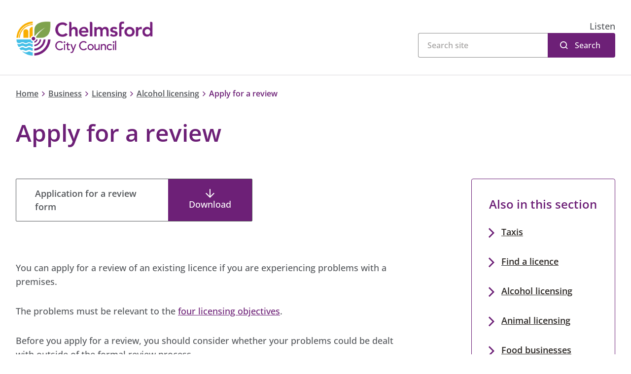

--- FILE ---
content_type: text/html; charset=utf-8
request_url: https://www.chelmsford.gov.uk/business/licensing/alcohol-licensing/apply-for-a-review/
body_size: 10711
content:
<!doctype html>
<html lang="en-gb">

<head>
    <meta charset="utf-8">
    <meta name="viewport" content="width=device-width, initial-scale=1, shrink-to-fit=no">
    <!-- Google Tag Manager --> <script>(function(w,d,s,l,i){w[l]=w[l]||[];w[l].push({'gtm.start': new Date().getTime(),event:'gtm.js'});var f=d.getElementsByTagName(s)[0], j=d.createElement(s),dl=l!='dataLayer'?'&l='+l:'';j.async=true;j.src= 'https://www.googletagmanager.com/gtm.js?id='+i+dl;f.parentNode.insertBefore(j,f); })(window,document,'script','dataLayer','GTM-PJWTVJT');  window.dataLayer = window.dataLayer || []; function gtag() { window.dataLayer.push(arguments); } gtag('consent', 'default', { 'analytics_storage': 'denied', 'ad_storage': 'denied', wait_for_update: 500, }); dataLayer.push({'event': 'default_consent'}); </script> <!-- End Google Tag Manager -->
    <meta property="og:type" content="website" />
    <meta name="og:url" content="https://www.chelmsford.gov.uk/business/licensing/alcohol-licensing/apply-for-a-review/" />
    <link rel="canonical" href="https://www.chelmsford.gov.uk/business/licensing/alcohol-licensing/apply-for-a-review/" />


<title>Apply for a review</title>
<meta property="og:title" content="Apply for a review" />
<meta name="application-name" content="Apply for a review" />







    <meta name="twitter:site" content="ChelmsCouncil" />
    <meta name="twitter:creator" content="ChelmsCouncil" />


    <meta name="robots" content="index, follow" />

<meta name="twitter:card" content="summary" />
<meta name="twitter:title" content="Apply for a review" />




<meta name="lastupdated" content="2025-03-17T14:41:56.9070000Z" />

    <link rel="shortcut icon" href="/public/images/favicon/favicon-colour/favicon.ico">

    <link rel="apple-touch-icon-precomposed" sizes="57x57" href="/public/images/favicon/favicon-colour/apple-touch-icon-57x57.png" />
    <link rel="apple-touch-icon-precomposed" sizes="114x114" href="/public/images/favicon/favicon-colour/apple-touch-icon-114x114.png" />
    <link rel="apple-touch-icon-precomposed" sizes="72x72" href="/public/images/favicon/favicon-colour/apple-touch-icon-72x72.png" />
    <link rel="apple-touch-icon-precomposed" sizes="144x144" href="/public/images/favicon/favicon-colour/apple-touch-icon-144x144.png" />
    <link rel="apple-touch-icon-precomposed" sizes="60x60" href="/public/images/favicon/favicon-colour/apple-touch-icon-60x60.png" />
    <link rel="apple-touch-icon-precomposed" sizes="120x120" href="/public/images/favicon/favicon-colour/apple-touch-icon-120x120.png" />
    <link rel="apple-touch-icon-precomposed" sizes="76x76" href="/public/images/favicon/favicon-colour/apple-touch-icon-76x76.png" />
    <link rel="apple-touch-icon-precomposed" sizes="152x152" href="/public/images/favicon/favicon-colour/apple-touch-icon-152x152.png" />
    <link rel="icon" type="image/png" sizes="196x196" href="/public/images/favicon/favicon-colour/favicon-196x196.png" />
    <link rel="icon" type="image/png" sizes="96x96" href="/public/images/favicon/favicon-colour/favicon-96x96.png" />
    <link rel="icon" type="image/png" sizes="32x32" href="/public/images/favicon/favicon-colour/favicon-32x32.png" />
    <link rel="icon" type="image/png" sizes="16x16" href="/public/images/favicon/favicon-colour/favicon-16x16.png" />
    <link rel="icon" type="image/png" sizes="128x128" href="/public/images/favicon/favicon-colour/favicon-128.png" />
    <meta name="application-name" content="&nbsp;"/>
    <meta name="msapplication-TileColor" content="#FFFFFF" />
    <meta name="msapplication-TileImage" content="/public/images/favicon/favicon-colour/mstile-144x144.png" />
    <meta name="msapplication-square70x70logo" content="/public/images/favicon/favicon-colour/mstile-70x70.png" />
    <meta name="msapplication-square150x150logo" content="/public/images/favicon/favicon-colour/mstile-150x150.png" />
    <meta name="msapplication-wide310x150logo" content="/public/images/favicon/favicon-colour/mstile-310x150.png" />
    <meta name="msapplication-square310x310logo" content="/public/images/favicon/favicon-colour/mstile-310x310.png" />

        <link rel="preload" as="style" onload="this.onload=null;this.rel='stylesheet'" crossorigin="anonymous" href="https://customer.cludo.com/css/templates/v2.1/essentials/cludo-search.min.css">
        <noscript>
            <link rel="stylesheet" crossorigin="anonymous" href="https://customer.cludo.com/css/templates/v2.1/essentials/cludo-search.min.css">
        </noscript>


    <link href="/sc/32e051b1.css.v639042477994812698" rel="stylesheet">

    <meta name="msvalidate.01" content="9E3EDE9DF0C82D337C13F4A0909EC00B" />
<script type="text/javascript">!function(T,l,y){var S=T.location,k="script",D="instrumentationKey",C="ingestionendpoint",I="disableExceptionTracking",E="ai.device.",b="toLowerCase",w="crossOrigin",N="POST",e="appInsightsSDK",t=y.name||"appInsights";(y.name||T[e])&&(T[e]=t);var n=T[t]||function(d){var g=!1,f=!1,m={initialize:!0,queue:[],sv:"5",version:2,config:d};function v(e,t){var n={},a="Browser";return n[E+"id"]=a[b](),n[E+"type"]=a,n["ai.operation.name"]=S&&S.pathname||"_unknown_",n["ai.internal.sdkVersion"]="javascript:snippet_"+(m.sv||m.version),{time:function(){var e=new Date;function t(e){var t=""+e;return 1===t.length&&(t="0"+t),t}return e.getUTCFullYear()+"-"+t(1+e.getUTCMonth())+"-"+t(e.getUTCDate())+"T"+t(e.getUTCHours())+":"+t(e.getUTCMinutes())+":"+t(e.getUTCSeconds())+"."+((e.getUTCMilliseconds()/1e3).toFixed(3)+"").slice(2,5)+"Z"}(),iKey:e,name:"Microsoft.ApplicationInsights."+e.replace(/-/g,"")+"."+t,sampleRate:100,tags:n,data:{baseData:{ver:2}}}}var h=d.url||y.src;if(h){function a(e){var t,n,a,i,r,o,s,c,u,p,l;g=!0,m.queue=[],f||(f=!0,t=h,s=function(){var e={},t=d.connectionString;if(t)for(var n=t.split(";"),a=0;a<n.length;a++){var i=n[a].split("=");2===i.length&&(e[i[0][b]()]=i[1])}if(!e[C]){var r=e.endpointsuffix,o=r?e.location:null;e[C]="https://"+(o?o+".":"")+"dc."+(r||"services.visualstudio.com")}return e}(),c=s[D]||d[D]||"",u=s[C],p=u?u+"/v2/track":d.endpointUrl,(l=[]).push((n="SDK LOAD Failure: Failed to load Application Insights SDK script (See stack for details)",a=t,i=p,(o=(r=v(c,"Exception")).data).baseType="ExceptionData",o.baseData.exceptions=[{typeName:"SDKLoadFailed",message:n.replace(/\./g,"-"),hasFullStack:!1,stack:n+"\nSnippet failed to load ["+a+"] -- Telemetry is disabled\nHelp Link: https://go.microsoft.com/fwlink/?linkid=2128109\nHost: "+(S&&S.pathname||"_unknown_")+"\nEndpoint: "+i,parsedStack:[]}],r)),l.push(function(e,t,n,a){var i=v(c,"Message"),r=i.data;r.baseType="MessageData";var o=r.baseData;return o.message='AI (Internal): 99 message:"'+("SDK LOAD Failure: Failed to load Application Insights SDK script (See stack for details) ("+n+")").replace(/\"/g,"")+'"',o.properties={endpoint:a},i}(0,0,t,p)),function(e,t){if(JSON){var n=T.fetch;if(n&&!y.useXhr)n(t,{method:N,body:JSON.stringify(e),mode:"cors"});else if(XMLHttpRequest){var a=new XMLHttpRequest;a.open(N,t),a.setRequestHeader("Content-type","application/json"),a.send(JSON.stringify(e))}}}(l,p))}function i(e,t){f||setTimeout(function(){!t&&m.core||a()},500)}var e=function(){var n=l.createElement(k);n.src=h;var e=y[w];return!e&&""!==e||"undefined"==n[w]||(n[w]=e),n.onload=i,n.onerror=a,n.onreadystatechange=function(e,t){"loaded"!==n.readyState&&"complete"!==n.readyState||i(0,t)},n}();y.ld<0?l.getElementsByTagName("head")[0].appendChild(e):setTimeout(function(){l.getElementsByTagName(k)[0].parentNode.appendChild(e)},y.ld||0)}try{m.cookie=l.cookie}catch(p){}function t(e){for(;e.length;)!function(t){m[t]=function(){var e=arguments;g||m.queue.push(function(){m[t].apply(m,e)})}}(e.pop())}var n="track",r="TrackPage",o="TrackEvent";t([n+"Event",n+"PageView",n+"Exception",n+"Trace",n+"DependencyData",n+"Metric",n+"PageViewPerformance","start"+r,"stop"+r,"start"+o,"stop"+o,"addTelemetryInitializer","setAuthenticatedUserContext","clearAuthenticatedUserContext","flush"]),m.SeverityLevel={Verbose:0,Information:1,Warning:2,Error:3,Critical:4};var s=(d.extensionConfig||{}).ApplicationInsightsAnalytics||{};if(!0!==d[I]&&!0!==s[I]){var c="onerror";t(["_"+c]);var u=T[c];T[c]=function(e,t,n,a,i){var r=u&&u(e,t,n,a,i);return!0!==r&&m["_"+c]({message:e,url:t,lineNumber:n,columnNumber:a,error:i}),r},d.autoExceptionInstrumented=!0}return m}(y.cfg);function a(){y.onInit&&y.onInit(n)}(T[t]=n).queue&&0===n.queue.length?(n.queue.push(a),n.trackPageView({})):a()}(window,document,{
src: "https://js.monitor.azure.com/scripts/b/ai.2.min.js", // The SDK URL Source
crossOrigin: "anonymous", 
cfg: { // Application Insights Configuration
    connectionString: 'InstrumentationKey=c2e147dc-cd9c-402f-a9f7-5a6bf5b06cf7'
}});</script></head>
<body class="">
    <script src="https://siteimproveanalytics.com/js/siteanalyze_365501.js"></script>
<!-- Google Tag Manager (noscript) --> <noscript><iframe src="https://www.googletagmanager.com/ns.html?id=GTM-PJWTVJT" height="0" width="0" style="display:none;visibility:hidden"></iframe></noscript> <!-- End Google Tag Manager (noscript) -->
    <nav aria-label="Skip to main" id="backToTop">
        <a class="sronly-focusable skiptomain" href="#Main">Skip to main content</a>
    </nav>
    <div class="wrapper">
        
<!--header-->
<header class="header">

    <div class="header-block">
        <div class="container">

            <div class="row">
                <div class="col-md-5 order-2 order-md-1">
                    <a href="https://www.chelmsford.gov.uk/" class="header-logo" title="Chelmsford City Council">
                            <img src="/public/images/logo.svg" alt="Chelmsford City Council" width="279" height="71" fetchpriority="high">
                    </a>
                </div>
                <!--col-->

                <div class="col-md-7 order-1 order-md-2">
                        <div class="header-readspeaker">
                            <div id="readspeaker">
                                <div id="readspeaker_button1" class="rs_skip rsbtn rs_preserve">
                                    <a rel="nofollow" class="rsbtn_play" accesskey="L"
                                       title="Listen to this page using ReadSpeaker"
                                       href="//app-eu.readspeaker.com/cgi-bin/rsent?customerid=7864&amp;lang=en_uk&amp;readid=faux&amp;url=https%3a%2f%2fwww.chelmsford.gov.uk%2f"
                                       data-rsevent-id="rs_694522" role="button">
                                        <span class="rsbtn_left rsimg rspart">
                                            <span class="rsbtn_text"><span>Listen</span></span>
                                        </span>
                                        <span class="rsbtn_right rsimg rsplay rspart"></span>
                                    </a>
                                </div>
                            </div>
                        </div>
                        <div class="header-search">
                            <form action="https://www.chelmsford.gov.uk/search-results/" id="cludo-search-form" role="search">
                                <input type="search" class="search-input" aria-label="Search">
                                <button type="submit" class="search-button" id="search-button">Search</button>
                            </form>
                        </div>
                </div>
            </div>
            <!--row-->
        </div>
        <!--container-->
    </div>
</header>
<!--header-->
        <main id="Main" class="">
            






    <nav class="breadcrumb" aria-label="Breadcrumb">
        <div class="container">
            <div class="row">
                <div class="col-12">
                    <div class="breadcrumb-content">
                    <a href="https://www.chelmsford.gov.uk/">Home</a>
                <i class="sd-icon sd-icon-chevron-right"></i>
                    <a href="https://www.chelmsford.gov.uk/business/">Business</a>
                <i class="sd-icon sd-icon-chevron-right"></i>
                    <a href="https://www.chelmsford.gov.uk/business/licensing/">Licensing</a>
                <i class="sd-icon sd-icon-chevron-right"></i>
                    <a href="https://www.chelmsford.gov.uk/business/licensing/alcohol-licensing/">Alcohol licensing</a>
                <i class="sd-icon sd-icon-chevron-right"></i>
        <span>Apply for a review</span>
                    </div>
                </div>
            </div>
        </div>
    </nav>




<section class="page-header">
    <div class="container">
        <div class="row">
            <div class="col-lg-11">
                <h1 class="h1 page-header-title __color0">Apply for a review</h1>
            </div>
        </div>
    </div>
</section>
        <section class="flexibleblocks">
            <div class="container">
                <div class="row">
                    <div class="col-lg-8 __narrow-container">
                        <div class="stickyHeightComparison">

    <div class="flexibleblocks-block downloadblock  ">


       
                    <a href="https://www.chelmsford.gov.uk/media/4gpnojz2/licensing-schedule-12-application-for-a-review-of-a-prem-licence-or-club-prem-certificate-under-la-2003-060317-3.pdf" class="downloadblock-item">
                        <div class="downloadblock-item-content">
                            <span class="downloadblock-item-title">
                                Application for a review form
                            </span>
                        </div>
                        <span class="downloadblock-item-button">
                            <div class="d-flex flex-sm-column justify-content-center align-items-center w-100">
                                <span class="icon sd-icon-arrow-down mr-3 mr-md-0"></span>
                                <span class="downloadblock-item-button-text ">Download</span>
                            </div>
                        </span>
                </a>
    </div>


    <div class="flexibleblocks-block textcontent ">
        <div class="usercontent">
            <p>You can apply for a review of an existing licence if you are experiencing problems with a premises.</p>
<p>The problems must be relevant to the&nbsp;<a href="https://www.chelmsford.gov.uk/business/licensing/licensing-policies-and-objectives/" title="Licensing policies and objectives" class="link-internal ">four licensing objectives</a>.</p>
<p>Before you apply for a review, you should consider whether your problems could be dealt with outside of the formal review process.</p>
<p>You can:</p>
<ul>
<li>talk to the licence holder, to find out if there are any steps they are willing to take to solve the problems</li>
<li>ask your local councillor or MP to speak to the licence holder&nbsp;on your behalf</li>
<li>talk to the relevant responsible authority, to find out if other legislation could help solve the problem. For example, if there is a noise nuisance, you can <a href="https://www.chelmsford.gov.uk/environment-and-public-health/noise-and-nuisance/report-a-noise-problem/" title="Report a noise problem" class="link-internal ">report it to us</a>&nbsp;and we can investigate</li>
</ul>
<p>If these options have been unsuccessful, or are not suitable for your situation, you can apply for a review.</p>
<h2>Apply</h2>
<p>To apply for a review, you will need:</p>
<ul>
<li>to download and complete the application form, which includes:
<ul>
<li>your name, address and contact details</li>
<li>the name, address and contact details of the premises and licensee</li>
<li>a detailed description of the problems you are experiencing</li>
</ul>
</li>
<li>to return your application form to us by post</li>
<li>to give a copy of your application to the premises you are experiencing problems with, and each of the&nbsp;<a href="https://www.chelmsford.gov.uk/business/licensing/responsible-authorities/" title="Responsible authorities" class="link-internal ">responsible authorities</a>&nbsp;&nbsp;&nbsp;&nbsp;&nbsp;&nbsp;&nbsp;</li>
</ul>
<p>You need to give the copy of your application to the premises and responsible authorities in the same way you return it to us. We will not forward it on your behalf.</p>
<p>For example, if you post your application to us, you also need to post it to the premises and responsible authorities at the same time. If you do post your application, you should get proof of postage.</p>
<p>If you do not send your application to the relevant recipients in the same way at the same time, your application will not be valid.</p>
<h2>What happens next</h2>
<p>Once we receive your application, we will:</p>
<ul>
<li>acknowledge it&nbsp;within three working days</li>
<li>undertake the review</li>
<li>contact you if we need any further information</li>
<li>notify you of the outcome of our review</li>
</ul>
<p>We can reject an application if it:</p>
<ul>
<li>does not relate to a licensing objective</li>
<li>is a repetitive complaint</li>
<li>is considered minor or trivial</li>
</ul>
        </div>
    </div>


    <div class="flexibleblocks-block textcontent ">
        <div class="usercontent">
            <p><a href="https://www.chelmsford.gov.uk/business/licensing/alcohol-licensing/" title="Alcohol licensing" class="button __leftarrow">Back to Alcohol licensing</a></p>
        </div>
    </div>
                        </div>
                    </div>
                    <aside class="col-lg-4 pl-lg-5">
                        <div class="stickyPanel">
        <nav class="rhspanel">
                <div class="rhspanel-header __nobg">
                        <h2 class="h4">Also in this section</h2>
                </div>
                <div class="rhspanel-content">
                    <ul>
                            <li><a href="https://www.chelmsford.gov.uk/business/licensing/taxis/" target="_self">Taxis</a></li>
                            <li><a href="https://www.chelmsford.gov.uk/business/licensing/find-a-licence/" target="_self">Find a licence</a></li>
                            <li><a href="https://www.chelmsford.gov.uk/business/licensing/alcohol-licensing/" target="_self">Alcohol licensing</a></li>
                            <li><a href="https://www.chelmsford.gov.uk/business/licensing/animal-licensing/" target="_self">Animal licensing</a></li>
                            <li><a href="https://www.chelmsford.gov.uk/business/food-businesses/" target="_self">Food businesses</a></li>
                            <li><a href="https://www.chelmsford.gov.uk/business/licensing/view-public-registers/" target="_self">View public registers</a></li>
                            <li><a href="https://www.chelmsford.gov.uk/business/licensing/incoming-licensing-applications/" target="_self">Incoming licensing applications</a></li>
                            <li><a href="https://www.chelmsford.gov.uk/business/licensing/environmental-permits/" target="_self">Environmental permits</a></li>
                            <li><a href="https://www.chelmsford.gov.uk/business/licensing/film-classification/" target="_self">Film classification</a></li>
                            <li><a href="https://www.chelmsford.gov.uk/business/licensing/find-a-licence/gambling-licences-and-permits/" target="_self">Gambling licences and permits</a></li>
                            <li><a href="https://www.chelmsford.gov.uk/business/licensing/licensing-a-house-in-multiple-occupation/" target="_self">Licensing a House in Multiple Occupation</a></li>
                            <li><a href="https://www.chelmsford.gov.uk/business/licensing/charitable-collections/" target="_self">Charitable collections</a></li>
                            <li><a href="https://www.chelmsford.gov.uk/business/licensing/licensing-policies-and-objectives/" target="_self">Licensing policies and objectives</a></li>
                            <li><a href="https://www.chelmsford.gov.uk/your-council/councillors-committees-and-decision-making/committees-and-panels/other-committees-and-panels/licensing-committee/" target="_self">Licensing Committee</a></li>
                            <li><a href="https://www.chelmsford.gov.uk/business/licensing/responsible-authorities/" target="_self">Responsible authorities</a></li>
                            <li><a href="https://www.chelmsford.gov.uk/business/licensing/licensing-fees/" target="_self">Licensing fees</a></li>
                    </ul>
                </div>
        </nav>

    <nav aria-label="Contact sidebar" class="rhspanel">
            <div class="rhspanel-header __nobg" style="">
                <h2 class="h4">Contact Licensing</h2>
            </div>

            <div class="rhspanel-content">
                <ul>
                        <li class="__email">

                            <div class="usercontent">

<p class="__small"><a href="https://www.chelmsford.gov.uk/your-council/contacting-us/contact-us-online/more-services/contact-licensing-online/contact-licensing/" title="Contact: Licensing">Contact the team online</a></p>                            </div>
                        </li>
                        <li class="__tel">

                            <div class="usercontent">

<p class="__small"><a href="tel:01245606606" class="link-tel ">01245 606606</a></p>                            </div>
                        </li>
                        <li class="__email">

                            <div class="usercontent">

<p class="__small"><a href="https://signup.es-mail.co.uk/Signup/d2992a172c48d07041ff3f5cf5490df7">Join our business mailing list</a></p>                            </div>
                        </li>
                </ul>
            </div>
    </nav>

                        </div>
                    </aside>
                </div>
            </div>
            <span id="stopSticky"></span>
        </section>

        </main>
    </div>

    <div class="flexibleblocks">

    <div class="container">
        <div class="row">
            <div class="col-12">
                <footer class="flexibleblocks-block accordions __smallmargin" aria-labelledby="somethingWrongTitle">
                    <h2 class="sr-only" id="somethingWrongTitle">Is there something wrong with this page?</h2>
                        <div class="accordion Accordion">
                            <button class="w-100 accordion-head AccordionTrigger d-flex justify-content-between align-items-center"
                            id="accordion-button-2810" aria-controls="accordion-panel-2810">
                                Is there something wrong with this page?
                            </button>
                            <div class="accordion-content AccordionContent" role="region" id="accordion-panel-2810"
                            aria-labelledby="accordion-button-2810">
                                <div class="usercontent">

<p>You can report issues with the website using our <a href="https://www.chelmsford.gov.uk/your-council/about-our-website/using-our-website-and-giving-feedback/report-website-issue/" title="Report: Website issue">website feedback form</a>, which will go directly to the Web Team. This team will be unable to deal with your enquiry if it is not related to the website.</p>
                                </div>
                            </div>
                        </div>
                </footer>
            </div>
        </div>
    </div>
        
        <div class="container">
            <div class="row">
                <div class="col-lg-10">
                    <footer class="flexibleblocks-block" aria-labelledby="lastUpdatedTitle">
                        <h2 id="lastUpdatedTitle" class="d-inline">
                            Last updated:
                        </h2>
                        <p class="d-inline">
                            17 March 2025
                        </p>
                    </footer>
                </div>
            </div>
        </div>

    </div>
    
<nav class="services" aria-label="A - Z Listings">
    <div class="container">
        <h2 class="h2 services-title">A - Z Listings</h2>
        <ul class="services-list">

                <li class="services-item h4  ">
                        <a href="https://www.chelmsford.gov.uk/a-z-listings/a/" title="A">A</a>
                </li>
                <li class="services-item h4  ">
                        <a href="https://www.chelmsford.gov.uk/a-z-listings/b/" title="B">B</a>
                </li>
                <li class="services-item h4  ">
                        <a href="https://www.chelmsford.gov.uk/a-z-listings/c/" title="C">C</a>
                </li>
                <li class="services-item h4  ">
                        <a href="https://www.chelmsford.gov.uk/a-z-listings/d/" title="D">D</a>
                </li>
                <li class="services-item h4  ">
                        <a href="https://www.chelmsford.gov.uk/a-z-listings/e/" title="E">E</a>
                </li>
                <li class="services-item h4  ">
                        <a href="https://www.chelmsford.gov.uk/a-z-listings/f/" title="F">F</a>
                </li>
                <li class="services-item h4  ">
                        <a href="https://www.chelmsford.gov.uk/a-z-listings/g/" title="G">G</a>
                </li>
                <li class="services-item h4  ">
                        <a href="https://www.chelmsford.gov.uk/a-z-listings/h/" title="H">H</a>
                </li>
                <li class="services-item h4  ">
                        <a href="https://www.chelmsford.gov.uk/a-z-listings/i/" title="I">I</a>
                </li>
                <li class="services-item h4  ">
                        <a href="https://www.chelmsford.gov.uk/a-z-listings/j/" title="J">J</a>
                </li>
                <li class="services-item h4  ">
                        <a href="https://www.chelmsford.gov.uk/a-z-listings/k/" title="K">K</a>
                </li>
                <li class="services-item h4  ">
                        <a href="https://www.chelmsford.gov.uk/a-z-listings/l/" title="L">L</a>
                </li>
                <li class="services-item h4  ">
                        <a href="https://www.chelmsford.gov.uk/a-z-listings/m/" title="M">M</a>
                </li>
                <li class="services-item h4  ">
                        <a href="https://www.chelmsford.gov.uk/a-z-listings/n/" title="N">N</a>
                </li>
                <li class="services-item h4  ">
                        <a href="https://www.chelmsford.gov.uk/a-z-listings/o/" title="O">O</a>
                </li>
                <li class="services-item h4  ">
                        <a href="https://www.chelmsford.gov.uk/a-z-listings/p/" title="P">P</a>
                </li>
                <li class="services-item h4  ">
                        <a href="https://www.chelmsford.gov.uk/a-z-listings/q/" title="Q">Q</a>
                </li>
                <li class="services-item h4  ">
                        <a href="https://www.chelmsford.gov.uk/a-z-listings/r/" title="R">R</a>
                </li>
                <li class="services-item h4  ">
                        <a href="https://www.chelmsford.gov.uk/a-z-listings/s/" title="S">S</a>
                </li>
                <li class="services-item h4  ">
                        <a href="https://www.chelmsford.gov.uk/a-z-listings/t/" title="T">T</a>
                </li>
                <li class="services-item h4  ">
                        <a href="https://www.chelmsford.gov.uk/a-z-listings/u/" title="U">U</a>
                </li>
                <li class="services-item h4  ">
                        <a href="https://www.chelmsford.gov.uk/a-z-listings/v/" title="V">V</a>
                </li>
                <li class="services-item h4  ">
                        <a href="https://www.chelmsford.gov.uk/a-z-listings/w/" title="W">W</a>
                </li>
                <li class="services-item h4  ">
                        <a href="https://www.chelmsford.gov.uk/a-z-listings/x/" title="X">X</a>
                </li>
                <li class="services-item h4  ">
                        <a href="https://www.chelmsford.gov.uk/a-z-listings/y/" title="Y">Y</a>
                </li>
                <li class="services-item h4  ">
                        <a href="https://www.chelmsford.gov.uk/a-z-listings/z/" title="Z">Z</a>
                </li>
        </ul>
    </div>
</nav>
<footer aria-labelledby="footerTitle">
    <div class="footer">
        <div class="container">
            <div class="row">
                <div class="col-xl-11 mx-auto">
                    <h2 class="sr-only" id="footerTitle">Site footer</h2>
                    <div class="row">
                        <div class="col-sm-6 col-lg-3 order-2 order-lg-1">
                            <div class="footer-contact">
                                <ul>
                                        <li>
                                            <a href='https://www.chelmsford.gov.uk/your-council/contacting-us/' target='' class='footer-link'>
<span class="sd-icon sd-icon-email" role="presentation"></span>
<span class="footer-link">Contacting us</span></a>
                                        </li>
                                        <li>
                                            <a href="tel:01245606606" class="footer-link" title="Call now">
                                                <span class="icon sd-icon-phone" role="presentation"></span><span class="footer-link">01245 606606</span>
                                            </a>
                                        </li>
                                        <li>
                                            <a href='https://www.chelmsford.gov.uk/your-council/contacting-us/opening-hours/' target='' class='footer-link'>
<span class="sd-icon sd-icon-clock" role="presentation"></span>
<span class="footer-link">Opening hours</span></a>
                                        </li>
                                </ul>
                            </div>
                        </div>
                        <div class="col-sm-6 col-lg-3 col-xl-3 order-3 order-lg-2">
                                <div class="footer-contact">
                                    <div class="footer-title"><span class="sd-icon sd-icon-pin" role="presentation"></span>Find us</div>
                                    <address class="footer-address"><p>Civic Centre<br />Duke Street<br />Chelmsford<br />Essex<br />CM1 1JE</p></address>
                                </div>
                        </div>
                        
    <div class="col-lg-5 offset-xl-1 order-1 order-lg-3">
        <div class="footer-contact">
            <h2 class="footer-contact-title">
            Subscribe to receive email updates from us
            </h2>
            <div class="footer-signup">
                <div class="submit_wrap">
                    <a href='https://pages.comms.chelmsford.gov.uk/pages/subcribe-to-chelmsford-city-council' target='' class='button __orange'>Join our mailing list</a>
                </div>
            </div>
        </div>
    </div>

                        <div class="col-xl-5 offset-xl-7 order-4">
                            <div class="footer-links">
                                <div class="footer-socials">
                                    
    <a href="https://www.facebook.com/chelmscouncil" target="blank" rel="nofollow"
        aria-label="Like us on Facebook"><span class="sd-icon-facebook"></span></a>
    <a href="https://www.x.com/ChelmsCouncil" target="blank" rel="nofollow"
        aria-label="Follow us on X (Twitter)"><span class="sd-icon-x"></span></a>
    <a href="https://www.linkedin.com/company/chelmsford-city-council" target="blank" rel="nofollow"
        aria-label="Subscribe to us on LinkedIn"><span class="sd-icon-linkedin"></span></a>
    <a href="https://www.youtube.com/c/ChelmsfordCouncil/" target="blank" rel="nofollow"
        aria-label="Subscribe to us on YouTube"><span class="sd-icon-youtube"></span></a>
    <a href="https://www.instagram.com/chelmscouncil/" target="blank" rel="nofollow"
        aria-label="Follow us on Instagram"><span class="sd-icon-instagram"></span></a>

                                </div>
                                <a href="/" class="footer-logo d-none d-md-block" title="Chelmsford City Council">
                                        <img src="/public/images/logo-white.svg" alt="Chelmsford City Council" loading="lazy" width="195" height="50">
                                </a>
                            </div>
                        </div>
                    </div>
                </div>
            </div>
        </div>
    </div>
    
<div class="footer __lower">
    <div class="container">
        <div class="row">
            <div class="col-xl-11 mx-auto">
                <div class="row">
                    <div class="col-lg-6">
                            <div class="footer-nav">
                                <ul>
                                        <li><a href='https://www.chelmsford.gov.uk/your-council/about-our-website/accessibility-statement-for-chelmsfordgovuk/' target='' >Accessibility statement</a></li>
                                        <li><a href='https://www.chelmsford.gov.uk/your-council/about-our-website/disclaimer/' target='' >Disclaimer</a></li>
                                        <li><a href='https://www.chelmsford.gov.uk/your-council/about-our-website/privacy-policy-and-notices/' target='' >Privacy</a></li>
                                        <li><a href='https://www.gov.uk/' target='_blank' rel='noopener noreferrer' >GOV.UK</a></li>
                                </ul>
                            </div>
                    </div>
                    <div class="col-lg-6">
                        <div class="footer-col">
                            <span class="footer-copy">
                                &copy; 2026 Chelmsford City Council
                            </span>
                            <span class="footer-company d-none d-lg-block">
                                Supported by <a href="https://www.bracedigital.com/" target="_blank" title="Brace Digital"
                                                class="footer-rel">Brace Digital</a>
                            </span>
                        </div>
                    </div>
                </div>
            </div>
        </div>
    </div>
</div>
</footer>




        <!-- Cludo -->
        <script type="text/javascript" crossorigin="anonymous" defer src="https://customer.cludo.com/scripts/bundles/search-script.min.js"></script>
        <script>
            var CludoSearch;
            function initCludo() {
                 var cludoSettings = {
                    customerId: 2105,
                    engineId: 12998,
                    searchUrl: 'https://www.chelmsford.gov.uk/search-results/',
                    language: 'en',
                    searchInputs: ['cludo-search-form'],
                    template: 'InlineBasic',
                    focusOnResultsAfterSearch: true,
                    type: 'inline'
                };
                CludoSearch = new Cludo(cludoSettings);
                CludoSearch.init();
            }

            document.addEventListener("DOMContentLoaded", initCludo);
        </script>
        <!--[if lte IE 9]>
        <script src="https://api.cludo.com/scripts/xdomain.js" slave="https://api.cludo.com/proxy.html" type="text/javascript"></script>
        <![endif]-->

    <script src="/sb/core-js.js.v639042477994812698"></script>
    

    
    

        <script integrity="sha384-5I5HJJ3S+0ea7Y3GuJiGwJh+3GydolJwcxs2vAD5FxdYmw5BKvKCeZt1WbT2zOeI" crossorigin="anonymous" src="https://f1-eu.readspeaker.com/script/7864/ReadSpeaker.js?pids=embhl"></script>
</body>
</html>

--- FILE ---
content_type: application/javascript; charset=utf-8
request_url: https://siteimproveanalytics.com/js/siteanalyze_365501.js
body_size: 21689
content:
var _sz=_sz||[];_sz&&_sz.core&&_sz.core._isloaded!=null?_sz.core.warn&&_sz.core.warn("Script requested to load and execute again, this is not desirable and will be blocked"):(_sz.push(["accountid",365501]),_sz.push(["region","r1"]),_sz.push(["endpoint","global"]),_sz.push(["custom",function(){var e;e=window.jQuery!==undefined?jQuery(".breadcrumb").get(0):document.getElementsByClassName?document.getElementsByClassName("breadcrumb")[0]:null;e&&(path=(e.textContent||e.innerText).replace(/\r?\n/g," ").replace(/ {2,}/g," ").replace(/^s+|\s+$/,""));path==""&&(e=window.jQuery!==undefined?jQuery(".articlemargin").get(0):document.getElementsByClassName?document.getElementsByClassName("articlemargin")[0]:null,e&&(path=(e.textContent||e.innerText).replace(/\r?\n/g," ").replace(/ {2,}/g," ").replace(/^s+|\s+$/,"")));_sz.push(["path",path])},"Get breadcrumbs"]),_sz.push(["custom",function(){_sz.push(["noonclick",["/node/"]])},"No onclick for non-SEO URLs"]),_sz.push(["custom",function(){if(window.jQuery){if(window.location.href.indexOf("chelmsford.gov.uk")>-1){jQuery(document).on("mousedown","ul.ui-tabs-nav a",function(){_sz.push(["event","Left menu","Clicked",jQuery(this).text()])});jQuery(document).on("mousedown","div#socitm_buttons > .socitm_button",function(){_sz.push(["event","Feedback","Clicked",jQuery(this).text().replace(/ - .*/,"")])});jQuery(document).on("mousedown",'a:contains("Book tickets")',function(){_sz.push(["event","Button","Clicked","Book tickets"])});jQuery('input[value="Go"]').on("mousedown",function(){_sz.push(["event","My Home Search","Click","Go"])});jQuery('input[value="Search"]').on("mousedown",function(){_sz.push(["event","Directory","Click","Search Button"])});jQuery("#[base64].dropdown").change("mousedown",function(){_sz.push(["event","Directory - Disabled parking","Click",jQuery(this).find(":selected").text()])});jQuery("#[base64].dropdown").change("mousedown",function(){_sz.push(["event","Directory - Length of stay","Click",jQuery(this).find(":selected").text()])});jQuery("#ctl00_mainContent_ctl00_FinishNavigationTemplateContainerID_FinishButton").click(function(){_sz.push(["event","Feedback Form","Click","Submit"])});jQuery('a[href*="czc1SVhoV1J"]').on("mousedown",function(){_sz.push(["event","Contact","Click","Join our mailing list"])})}if(window.location.href.indexOf("chelmsford.gov.uk/leisure-theatres-and-museums/festivals-and-special-events/chelmsford-restaurant-festival/")>-1)jQuery('.clear.column-body div[id*="tabContainer"]').on("click",function(){_sz.push(["event","Tab","Open",jQuery(this).text().trim().replace(/\s{2,}[^>]+\./g,"").replace(/ Location:.*/g,"")])})}jQuery(document).on("click","ul.parts li.expander",function(){_sz.push(["event","Tab","open",jQuery(this).text().trim().trim()])});if(window.location.href.indexOf("chelmsford.gov.uk/leisure-centres")>-1){jQuery(document).on("mousedown",'a:contains("Book now")',function(){_sz.push(["event","Button","Clicked","Book now"])});jQuery(document).on("mousedown",'a:contains("Join now")',function(){_sz.push(["event","Button","Clicked","Join now"])});jQuery(document).on("mousedown",'a:contains("Enquire now")',function(){_sz.push(["event","Button","Clicked","Enquire now"])});jQuery(document).on("mousedown","a.link-tel",function(){_sz.push(["event","Telephone Link","Click",jQuery(this).text().match(/\d+\s+\d+/)[0]])})}if(window.location.href.indexOf("chelmsford.gov.uk/leisure-centres")>-1)jQuery(document).on("change","div.dropdown select",function(){_sz.push(["event","Leisure dropdown","Click",$(this).parents(".bdo.panel-body").find("h2").text().replace("...","")+" - "+$("option:selected",this).text()])})},"Event tracking"]),_sz.push(["custom",function(){if(window.location.href.indexOf("/search/")>-1){var q=window.location.href.match(/q=([^&\/#!]*)/)[1].replace(/(\+|%20)/g," "),n=jQuery("select#espr_renderHost_PageStructureDisplayRenderer_esctl_006035cf-5643-447e-8236-e5642af8bd76_esSearchFrameworkViewHost_DefaultFrameworkViewSearchResults_esResultsPerPageLower_ddlRecords.inline").text().match(/\d+/g)!==null?jQuery("select#espr_renderHost_PageStructureDisplayRenderer_esctl_006035cf-5643-447e-8236-e5642af8bd76_esSearchFrameworkViewHost_DefaultFrameworkViewSearchResults_esResultsPerPageLower_ddlRecords.inline").text().match(/\d+/g).pop():0;_sz.push(["sw",q]);_sz.push(["hits",n])}},"Internal search"]),_sz.push(["custom",function(){if(window.location.href.indexOf("/?s=")>-1){var q=jQuery("#s").val(),num=jQuery("h4.extra-mini-title").text().match(/\d+/)==null?0:jQuery("h4.extra-mini-title").text().match(/\d+/)[0];_sz.push(["sw",q]);_sz.push(["hits",num])}},"Internal Search"]),_sz.push(["custom",function(){function track(c,a,l){_sz.push(["event",c,a,l])}function addYouTubeAPIScript(){var tag=document.createElement("script"),firstScriptTag;tag.src="https://www.youtube.com/iframe_api";firstScriptTag=document.getElementsByTagName("script")[0];firstScriptTag.parentNode.insertBefore(tag,firstScriptTag)}if(window.jQuery){var videos=document.getElementsByTagName("iframe"),videosToTrack=[],getEvent=function(event){var videoData=event.target.getVideoData();switch(event.data){case 0:track("Video","Ended","Title: "+videoData.title);break;case 1:track("Video","Play","Title: "+videoData.title);break;case 2:track("Video","Paused","Title: "+videoData.title)}},setOnYouTubeIframeAPIReady=function(){window.onYouTubeIframeAPIReady=function(){for(var i=0;i<videosToTrack.length;i++)new YT.Player(videosToTrack[i],{events:{onStateChange:getEvent}})}};if(videos.length>0){for(addYouTubeAPIScript(),k=0;k<videos.length;k++)videos[k].hasAttribute("src")&&videos[k].getAttribute("src").match(/youtube/)&&(videos[k].hasAttribute("id")||videos[k].setAttribute("id","player"+k),videosToTrack.push(videos[k].getAttribute("id")));setOnYouTubeIframeAPIReady()}}},"YouTube event tracking"]),_sz.push(["custom",function(){var q,n;window.location.href.indexOf("/search-")>-1&&jQuery('div.contenteditor h1:contains("Search by item")')[0]&&(jQuery('span[id*="lblNoResults"]')[0]?(q=jQuery('input[id*="ModuleSearch_searchControl_1_cContainer_txtText"]').attr("value"),n=0):(q=jQuery('input[id*="ModuleSearch_searchControl_1_cContainer_txtText"]').attr("value"),n=jQuery('span[class*="search-results"]').text().replace(/ Record.*/g,"")),_sz.push(["sw","Search Directory: "+q]),_sz.push(["hits",n]));window.location.href.indexOf("/parking-and-travel/find-a-car-park/")>-1&&jQuery('div.contenteditor h1:contains("Find a car park")')[0]&&(jQuery('span[id*="lblNoResults"]')[0]||(q=jQuery("div.answer input").eq(1).attr("value"),n=jQuery('span[class*="search-results"]').text().replace(/ Record.*/g,"")),_sz.push(["sw","Search Directory [Find a car park]: "+q]),_sz.push(["hits",n]));window.location.href.indexOf("/parks-and-allotments/find-a-park/")>-1&&jQuery('div.contenteditor h1:contains("Find a park")')[0]&&(jQuery('span[id*="lblNoResults"]')[0]||(q=jQuery('input[id*="Search_searchControl_1_cContainer_txtText"]').attr("value"),n=jQuery('span[class*="search-results"]').text().replace(/ Record.*/g,"")),_sz.push(["sw","Search Directory [Find a park]: "+q]),_sz.push(["hits",n]));window.location.href.indexOf("/parks-and-allotments/find-an-allotment/")>-1&&jQuery('div.contenteditor h1:contains("Find an allotment")')[0]&&(jQuery('span[id*="lblNoResults"]')[0]||(q=jQuery('input[id*="Search_searchControl_2_cContainer_txtText"]').attr("value"),n=jQuery('span[class*="search-results"]').text().replace(/ Record.*/g,"")),_sz.push(["sw","Search Directory [Find an allotment]: "+q]),_sz.push(["hits",n]));window.location.href.indexOf("/getin-holiday-courses-and-sports-schools/active-fun/")>-1&&jQuery('div.contenteditor h1:contains("Active Fun")')[0]&&(jQuery('span[id*="lblNoResults"]')[0]||(q=jQuery('input[id*="Search_searchControl_2_cContainer_txtText"]').attr("value"),n=jQuery('span[class*="search-results"]').text().replace(/ Record.*/g,"")),_sz.push(["sw","Search Directory [Active Fun]: "+q]),_sz.push(["hits",n]));window.location.href.indexOf("/getin-holiday-courses-and-sports-schools/skills-clinic/")>-1&&jQuery('div.contenteditor h1:contains("Skills Clinic")')[0]&&(jQuery('span[id*="lblNoResults"]')[0]||(q=jQuery('input[id*="Search_searchControl_2_cContainer_txtText"]').attr("value"),n=jQuery('span[class*="search-results"]').text().replace(/ Record.*/g,"")),_sz.push(["sw","Search Directory [Skills Clinic]: "+q]),_sz.push(["hits",n]));window.location.href.indexOf("/transparency/chief-officer-details/")>-1&&jQuery('div.contenteditor h1:contains("Chief officer details")')[0]&&(jQuery('span[id*="lblNoResults"]')[0]||(q=jQuery('input[id*="Search_searchControl_1_cContainer_txtText"]').attr("value"),n=jQuery('span[class*="search-results"]').text().replace(/ Record.*/g,"")),_sz.push(["sw","Search Directory [Chief officer details]: "+q]),_sz.push(["hits",n]))},"Search Directory - Internal search"]),_sz.push(["custom",function(){var q,n;window.location.href.indexOf("?cludoquery=")>-1&&window.jQuery&&(q=jQuery(".search-result-count").text().match(/'(.*?)'/)[1],n=jQuery(".search-result-count").text().match(/\d+/g).pop(),_sz.push(["sw",q]),_sz.push(["hits",n]));window.location.href.indexOf("/find-forms-policies-and-documents/")>-1&&window.jQuery&&(q=jQuery("#[base64]").val(),n=jQuery(".search_results.search-results").text().match(/\d+/g)[0],_sz.push(["sw",q]),_sz.push(["hits",n]))},"collectSearchStats"]),_sz.push(["cookieless",{collect_values:!1,domains:[],excludeDomains:[],attributes:[]}]),_sz.push(["detect_struggles",{rageClick:{clickThreshold:4,clickRadius:20,timeWindowMs:2e3},excessiveScroll:{continuous:{pagesThreshold:3,timeWindowMs:1500},backAndForth:{minScrollHeightMultiplier:1.5,pagesThreshold:.5,timeWindowMs:1e3},rage:{directionChanges:4,timeWindowMs:1e3},debounceMs:1e3}}]),_sz.push(["heatmap",{matches:{permanent:["https://www.chelmsford.gov.uk","https://www.chelmsford.gov.uk/benefits","https://www.chelmsford.gov.uk/benefits/housing-benefit/","https://www.chelmsford.gov.uk/bins-and-recycling/","https://www.chelmsford.gov.uk/bins-and-recycling/check-your-collection-day/","https://www.chelmsford.gov.uk/bins-and-recycling/garden-waste-collections/","https://www.chelmsford.gov.uk/bins-and-recycling/garden-waste-collections/background/","https://www.chelmsford.gov.uk/bins-and-recycling/garden-waste-collections/how-the-scheme-will-work/","https://www.chelmsford.gov.uk/bins-and-recycling/garden-waste-collections/how-to-sign-up-and-information-for-subscribers/","https://www.chelmsford.gov.uk/bins-and-recycling/garden-waste-collections/how-to-sign-up-or-renew/","https://www.chelmsford.gov.uk/bins-and-recycling/order-a-new-bin-box-or-sack/","https://www.chelmsford.gov.uk/bins-and-recycling/putting-your-bins-out/","https://www.chelmsford.gov.uk/bins-and-recycling/report-a-missed-collection/","https://www.chelmsford.gov.uk/bins-and-recycling/special-collections/","https://www.chelmsford.gov.uk/bins-and-recycling/special-collections/large-item-collection/","https://www.chelmsford.gov.uk/bins-and-recycling/special-collections/large-item-collections/","https://www.chelmsford.gov.uk/bins-and-recycling/what-goes-in-each-bin/","https://www.chelmsford.gov.uk/bins-and-recycling/what-goes-in-each-bin/black-non-recyclables-bin/","https://www.chelmsford.gov.uk/bins-and-recycling/what-goes-in-each-bin/brown-garden-waste-bin/","https://www.chelmsford.gov.uk/bins-and-recycling/what-goes-in-each-bin/clear-sack-for-plastics/","https://www.chelmsford.gov.uk/bins-and-recycling/what-goes-in-each-bin/food-waste-bin/","https://www.chelmsford.gov.uk/bins-and-recycling/what-goes-in-each-bin/green-recycling-box/","https://www.chelmsford.gov.uk/bins-and-recycling/what-goes-in-each-bin/search-by-item/","https://www.chelmsford.gov.uk/bins-and-recycling/what-goes-in-each-bin/white-sack-for-cardboard/","https://www.chelmsford.gov.uk/bins-and-recycling/what-goes-in-each-bin/white-sack-for-paper/","https://www.chelmsford.gov.uk/business","https://www.chelmsford.gov.uk/business/business-advice-support-and-news/support-for-businesses/","https://www.chelmsford.gov.uk/business/business-rates/apply-for-business-rates-relief/","https://www.chelmsford.gov.uk/business/business-rates/pay-your-business-rates/other-ways-to-pay-your-business-rates/","https://www.chelmsford.gov.uk/business/business-rates/your-business-rates-bill/","https://www.chelmsford.gov.uk/business/invest-in-chelmsford/","https://www.chelmsford.gov.uk/business/invest-in-chelmsford/commercial-opportunities/","https://www.chelmsford.gov.uk/business/invest-in-chelmsford/key-sectors/","https://www.chelmsford.gov.uk/business/licensing/","https://www.chelmsford.gov.uk/business/licensing/find-a-licence/","https://www.chelmsford.gov.uk/cemetery-and-crematorium/","https://www.chelmsford.gov.uk/cemetery-and-crematorium/attending-a-funeral/calendar-of-services/","https://www.chelmsford.gov.uk/cemetery-and-crematorium/attending-a-funeral/getting-to-the-cemetery-and-crematorium/","https://www.chelmsford.gov.uk/cemetery-and-crematorium/fees-and-charges/","https://www.chelmsford.gov.uk/coronavirus/","https://www.chelmsford.gov.uk/council-tax/","https://www.chelmsford.gov.uk/council-tax/bands-and-amounts/","https://www.chelmsford.gov.uk/council-tax/bands-and-amounts/council-tax-charges-from-current-and-previous-years/","https://www.chelmsford.gov.uk/council-tax/change-of-address/","https://www.chelmsford.gov.uk/council-tax/pay-your-council-tax/","https://www.chelmsford.gov.uk/council-tax/pay-your-council-tax/paying-your-council-tax/","https://www.chelmsford.gov.uk/council-tax/pay-your-council-tax/pay-your-council-tax-online/","https://www.chelmsford.gov.uk/council-tax/setting-up-or-changing-a-council-tax-account/","https://www.chelmsford.gov.uk/council-tax/understanding-your-council-tax-bill/","https://www.chelmsford.gov.uk/council-tax/view-your-council-tax-account-online/","https://www.chelmsford.gov.uk/environment-and-public-health/","https://www.chelmsford.gov.uk/environment-and-public-health/report-a-street-problem/","https://www.chelmsford.gov.uk/environment/noise-and-nuisance/report-a-noise-problem/","https://www.chelmsford.gov.uk/environment/noise-and-nuisance/report-a-noise-problem/types-of-noise-we-can-investigate/","https://www.chelmsford.gov.uk/environment/pay-a-fine-fpn/","https://www.chelmsford.gov.uk/housing/","https://www.chelmsford.gov.uk/housing/homelessness/homelessness-help-and-advice/","https://www.chelmsford.gov.uk/housing/housing-register/","https://www.chelmsford.gov.uk/housing/housing-register/join-the-housing-register/","https://www.chelmsford.gov.uk/housing/living-in-temporary-accommodation/","https://www.chelmsford.gov.uk/jobs-and-careers/","https://www.chelmsford.gov.uk/jobs-and-careers/apprenticeships/","https://www.chelmsford.gov.uk/jobs-and-careers/current-vacancies/","https://www.chelmsford.gov.uk/join-our-team/current-vacancies/","https://www.chelmsford.gov.uk/leisure-centres/","https://www.chelmsford.gov.uk/leisure-centres/book-online/","https://www.chelmsford.gov.uk/leisure-centres/contact-a-leisure-centre/","https://www.chelmsford.gov.uk/leisure-centres/contact-a-leisure-centre/contact-csac/","https://www.chelmsford.gov.uk/leisure-centres/contact-a-leisure-centre/contact-dsc/","https://www.chelmsford.gov.uk/leisure-centres/contact-a-leisure-centre/contact-riverside/","https://www.chelmsford.gov.uk/leisure-centres/contact-a-leisure-centre/contact-swflc/","https://www.chelmsford.gov.uk/leisure-centres/contact-us-online/contact-riverside/","https://www.chelmsford.gov.uk/leisure-centres/how-to-book-online/","https://www.chelmsford.gov.uk/leisure-centres/new-riverside/xmas-gift/","https://www.chelmsford.gov.uk/leisure-centres/online-sports-booking/","https://www.chelmsford.gov.uk/leisure-centres/ourchelmsford/premium-memberships/","https://www.chelmsford.gov.uk/leisure-centres/ourchelmsford/premium-memberships/current-membership-offers/","https://www.chelmsford.gov.uk/leisure-centres/ourchelmsford/premium-memberships/membership-changes/","https://www.chelmsford.gov.uk/leisure-centres/what/","https://www.chelmsford.gov.uk/leisure-centres/what/exercise-classes/","https://www.chelmsford.gov.uk/leisure-centres/what/exercise-classes-at-csac/","https://www.chelmsford.gov.uk/leisure-centres/what/gym/","https://www.chelmsford.gov.uk/leisure-centres/what/ice-skating/","https://www.chelmsford.gov.uk/leisure-centres/what/kids-activities/","https://www.chelmsford.gov.uk/leisure-centres/what/swimming/","https://www.chelmsford.gov.uk/leisure-centres/what/swimming-at-swflc/","https://www.chelmsford.gov.uk/leisure-centres/what/swimming/swimming-at-riverside/","https://www.chelmsford.gov.uk/leisure-centres/what/swimming/swimming-at-swflc/","https://www.chelmsford.gov.uk/leisure-centres/where/chelmsford-sport-and-athletics-centre/","https://www.chelmsford.gov.uk/leisure-centres/where/community-sport-and-wellbeing/heart-and-sole-walks/","https://www.chelmsford.gov.uk/leisure-centres/where/community-sport-and-wellbeing/play-in-the-park/","https://www.chelmsford.gov.uk/leisure-centres/where/community-sport-and-wellbeing/sports-clubs-in-chelmsford/","https://www.chelmsford.gov.uk/leisure-centres/where/riverside-leisure-centre/","https://www.chelmsford.gov.uk/leisure-centres/where/riverside-leisure-centre/facilities-at-riverside/","https://www.chelmsford.gov.uk/leisure-centres/where/riverside-leisure-centre/facilities-at-riverside-leisure-centre/","https://www.chelmsford.gov.uk/leisure-centres/where/south-woodham-ferrers-leisure-centre/","https://www.chelmsford.gov.uk/leisure-centres/who/kids-activities/","https://www.chelmsford.gov.uk/leisure-centres/who/kids-activities/8-to-12/city-camps/","https://www.chelmsford.gov.uk/leisure-centres/who/kids-activities/birthday-parties/","https://www.chelmsford.gov.uk/leisure-centres/who/kids-activities/birthday-parties/ice-skating-parties/","https://www.chelmsford.gov.uk/leisure-centres/who/kids-activities/birthday-parties/kool-kids-parties-at-riverside/","https://www.chelmsford.gov.uk/leisure-centres/who/kids-activities/birthday-parties/pool-parties/","https://www.chelmsford.gov.uk/leisure-centres/who/kids-activities/holiday-activities/","https://www.chelmsford.gov.uk/leisure-centres/who/kids-activities/holiday-activities/kids-holiday-courses/","https://www.chelmsford.gov.uk/leisure-centres/who/kids-activities/play-in-the-park/","https://www.chelmsford.gov.uk/leisure-centres/who/kids-activities/search-holiday-activities/","https://www.chelmsford.gov.uk/leisure-theatres-and-museums/chelmsford-market/","https://www.chelmsford.gov.uk/leisure-theatres-and-museums/chelmsford-market/stalls-at-the-market/","https://www.chelmsford.gov.uk/leisure-theatres-and-museums/festivals-and-special-events/chelmsford-restaurant-festival/","https://www.chelmsford.gov.uk/leisure-theatres-and-museums/festivals-and-special-events/christmas-in-chelmsford/","https://www.chelmsford.gov.uk/leisure-theatres-and-museums/festivals-and-special-events/older-peoples-information-day/","https://www.chelmsford.gov.uk/leisure-theatres-and-museums/leisure-centres/dovedale-sports-centre/","https://www.chelmsford.gov.uk/leisure-theatres-and-museums/leisure-centres/monthly-memberships/","https://www.chelmsford.gov.uk/leisure-theatres-and-museums/leisure-centres/riverside-ice-and-leisure-centre/","https://www.chelmsford.gov.uk/leisure-theatres-and-museums/leisure-centres/riverside-ice-and-leisure-centre/cinderella-on-ice/","https://www.chelmsford.gov.uk/leisure-theatres-and-museums/leisure-centres/riverside-ice-and-leisure-centre/exercise-classes-at-riverside/","https://www.chelmsford.gov.uk/leisure-theatres-and-museums/leisure-centres/riverside-ice-and-leisure-centre/exercise-classes-at-riverside/riverside-exercise-class-timetable/","https://www.chelmsford.gov.uk/leisure-theatres-and-museums/leisure-centres/riverside-ice-and-leisure-centre/ice-skating-at-riverside/","https://www.chelmsford.gov.uk/leisure-theatres-and-museums/leisure-centres/riverside-ice-and-leisure-centre/ice-skating-at-riverside/ice-skating-times-and-prices/","https://www.chelmsford.gov.uk/leisure-theatres-and-museums/leisure-centres/riverside-ice-and-leisure-centre/swimming-at-riverside/","https://www.chelmsford.gov.uk/leisure-theatres-and-museums/leisure-centres/south-woodham-ferrers-leisure-centre/","https://www.chelmsford.gov.uk/leisure-theatres-and-museums/leisure-centres/south-woodham-ferrers-leisure-centre/swimming-at-swflc/pool-timetable/","https://www.chelmsford.gov.uk/leisure-theatres-and-museums/museums/","https://www.chelmsford.gov.uk/leisure-theatres-and-museums/museums/chelmsford-museum/","https://www.chelmsford.gov.uk/leisure-theatres-and-museums/museums/chelmsford-museum/your-visit-to-chelmsford-museum/","https://www.chelmsford.gov.uk/leisure-theatres-and-museums/museums/chelmsford-museum/your-visit-to-chelmsford-museum/opening-times-for-chelmsford-museum/","https://www.chelmsford.gov.uk/leisure-theatres-and-museums/museums/learning-at-the-museum/guide-for-teachers/","https://www.chelmsford.gov.uk/leisure-theatres-and-museums/visiting-chelmsford/chelmsford-indoor-retail-market/","https://www.chelmsford.gov.uk/login/?returnurl=%2fbeta%2farchiving%2fparks-and-hylands-archive%2ffind-an-allotment%2f","https://www.chelmsford.gov.uk/lp-review/","https://www.chelmsford.gov.uk/museums/","https://www.chelmsford.gov.uk/museums/chelmsford-museum/","https://www.chelmsford.gov.uk/museums/collections/","https://www.chelmsford.gov.uk/museums/learn/learning-sessions/","https://www.chelmsford.gov.uk/museums/sandford-mill/","https://www.chelmsford.gov.uk/museums/the-hive/","https://www.chelmsford.gov.uk/museums/visit/","https://www.chelmsford.gov.uk/museums/visit/chelmsford-museum/","https://www.chelmsford.gov.uk/museums/visit/essex-regiment-museum/","https://www.chelmsford.gov.uk/museums/visit/oaklands-park/","https://www.chelmsford.gov.uk/museums/visit/sandford-mill/","https://www.chelmsford.gov.uk/museums/whats-on/","https://www.chelmsford.gov.uk/news/","https://www.chelmsford.gov.uk/parking-and-travel/","https://www.chelmsford.gov.uk/parking-and-travel/beaulieu-park-railway-station/","https://www.chelmsford.gov.uk/parking-and-travel/car-park-permits-and-season-tickets/","https://www.chelmsford.gov.uk/parking-and-travel/car-park-permits-and-season-tickets/?utm_id=120222623195600381","https://www.chelmsford.gov.uk/parking-and-travel/car-parks/","https://www.chelmsford.gov.uk/parking-and-travel/car-parks/parking-for-blue-badge-holders/","https://www.chelmsford.gov.uk/parking-and-travel/find-a-car-park/","https://www.chelmsford.gov.uk/parking-and-travel/find-a-car-park/map-of-all-our-car-parks/","https://www.chelmsford.gov.uk/parking-and-travel/hylands-car-parks/","https://www.chelmsford.gov.uk/parking-and-travel/parking-restrictions/view-current-and-proposed-parking-restrictions/chelmsford-parking-restrictions/","https://www.chelmsford.gov.uk/parking-and-travel/resident-parking/","https://www.chelmsford.gov.uk/parking-and-travel/resident-parking/chelmsford-resident-parking-scheme/","https://www.chelmsford.gov.uk/parks-and-allotments/dedications-donations-and-sponsorships/","https://www.chelmsford.gov.uk/parks-and-allotments/find-a-park/","https://www.chelmsford.gov.uk/parks-and-allotments/find-a-park/?entryid1058=24840","https://www.chelmsford.gov.uk/parks-and-allotments/rent-an-allotment/","https://www.chelmsford.gov.uk/planning-and-building-control/","https://www.chelmsford.gov.uk/planning-and-building-control/building-control/book-a-site-inspection/","https://www.chelmsford.gov.uk/planning-and-building-control/building-control/make-a-building-control-application/submit-the-correct-application-form-and-supporting-documents/","https://www.chelmsford.gov.uk/planning-and-building-control/building-control/make-a-building-control-application/submit-the-correct-application-form-and-supporting-documents/building-control-forms/notice/","https://www.chelmsford.gov.uk/planning-and-building-control/planning-advice-and-permissions/request-planning-advice/","https://www.chelmsford.gov.uk/planning-and-building-control/planning-permission/","https://www.chelmsford.gov.uk/planning-and-building-control/planning-permission-and-applications/check-if-you-need-planning-permission/","https://www.chelmsford.gov.uk/planning-and-building-control/planning-permission-and-applications/how-to-make-a-planning-application/","https://www.chelmsford.gov.uk/planning-and-building-control/planning-permission-and-applications/request-planning-advice/","https://www.chelmsford.gov.uk/planning-and-building-control/planning-permission-and-applications/request-planning-advice/change-of-use-advice/","https://www.chelmsford.gov.uk/planning-and-building-control/planning-permission-and-applications/request-planning-advice/other-projects-or-works/","https://www.chelmsford.gov.uk/planning-and-building-control/planning-permission/make-a-planning-application/","https://www.chelmsford.gov.uk/planning-and-building-control/planning-permission/search-track-and-comment-on-planning-applications/","https://www.chelmsford.gov.uk/planning-and-building-control/planning-policy-and-local-plan/local-plan-review/","https://www.chelmsford.gov.uk/planning-and-building-control/planning-policy-and-new-local-plan/","https://www.chelmsford.gov.uk/planning-and-building-control/planning-policy-and-new-local-plan/current-local-plans/","https://www.chelmsford.gov.uk/planning-and-building-control/planning-policy-and-new-local-plan/new-local-plan/","https://www.chelmsford.gov.uk/planning-and-building-control/planning-policy-and-new-local-plan/new-local-plan/developing-the-new-local-plan/","https://www.chelmsford.gov.uk/planning-and-building-control/planning-policy-and-new-local-plan/new-local-plan/evidence-base/","https://www.chelmsford.gov.uk/planning-and-building-control/trees-and-hedges/","https://www.chelmsford.gov.uk/planning-and-building-control/trees-and-hedges/apply-to-work-on-a-protected-tree/","https://www.chelmsford.gov.uk/planning-and-building-control/trees-and-hedges/check-if-a-tree-is-protected/check-our-tpo-register/","https://www.chelmsford.gov.uk/planning-and-building-control/trees-and-hedges/overhanging-trees/","https://www.chelmsford.gov.uk/planning-and-building-control/view-or-comment-on-planning-applications/","https://www.chelmsford.gov.uk/planning-and-building-control/view-or-comment-on-planning-applications-long/","https://www.chelmsford.gov.uk/planning-and-building-control/view-or-comment-on-planning-applications-search/","https://www.chelmsford.gov.uk/planning-and-building-control/view-or-comment-on-planning-applications/view-or-comment-on-a-planning-application-online/","https://www.chelmsford.gov.uk/theatres/","https://www.chelmsford.gov.uk/theatres/about-us/","https://www.chelmsford.gov.uk/theatres/whats-on/","https://www.chelmsford.gov.uk/theatres/whats-on/children-and-families/beauty-and-the-beast/","https://www.chelmsford.gov.uk/theatres/whats-on/music/","https://www.chelmsford.gov.uk/theatres/whats-on/musicals/","https://www.chelmsford.gov.uk/voting-and-elections/","https://www.chelmsford.gov.uk/voting-and-elections/about-the-electoral-register/","https://www.chelmsford.gov.uk/voting-and-elections/annual-canvass/","https://www.chelmsford.gov.uk/voting-and-elections/postal-and-proxy-votes/","https://www.chelmsford.gov.uk/voting-and-elections/upcoming-elections/","https://www.chelmsford.gov.uk/voting-and-elections/view-election-results/european-election-results/european-election-results-2019/","https://www.chelmsford.gov.uk/voting-and-elections/view-election-results/local-council-election-results/","https://www.chelmsford.gov.uk/your-council/contacting-us/","https://www.chelmsford.gov.uk/your-council/contacting-us/contact-bins-and-recycling/","https://www.chelmsford.gov.uk/your-council/contacting-us/contact-council-tax/","https://www.chelmsford.gov.uk/your-council/contacting-us/contact-customer-services/","https://www.chelmsford.gov.uk/your-council/contacting-us/contacting-us-online/","https://www.chelmsford.gov.uk/your-council/contacting-us/contacting-us-online/bins-and-recycling/","https://www.chelmsford.gov.uk/your-council/contacting-us/contacting-us-online/council-tax/","https://www.chelmsford.gov.uk/your-council/contacting-us/contacting-us-online/more-services/","https://www.chelmsford.gov.uk/your-council/contacting-us/contacting-us-online/planning-or-building-control/planning/","https://www.chelmsford.gov.uk/your-council/contacting-us/contact-planning/","https://www.chelmsford.gov.uk/your-council/contacting-us/contact-the-customer-service-centre/","https://www.chelmsford.gov.uk/your-council/contacting-us/contact-us-online/","https://www.chelmsford.gov.uk/your-council/contacting-us/contact-us-online/contact-bins-and-recycling-online/contact-bins-and-recycling/","https://www.chelmsford.gov.uk/your-council/contacting-us/contact-us-online/contact-council-tax-online/","https://www.chelmsford.gov.uk/your-council/contacting-us/contact-us-online/contact-planning-or-building-control-online/contact-planning-online/","https://www.chelmsford.gov.uk/your-council/contacting-us/contact-us-online/council-tax/","https://www.chelmsford.gov.uk/your-council/contacting-us/contact-us-online/planning-and-building-control/","https://www.chelmsford.gov.uk/your-council/contacting-us/getting-to-the-civic-centre/","https://www.chelmsford.gov.uk/your-council/councillors-and-decision-making/councillors/find-a-councillor/","https://www.chelmsford.gov.uk/your-council/have-your-say/complaints/how-to-make-a-complaint/","https://www.chelmsford.gov.uk/your-council/paying-bills-fines-and-invoices/","https://www.chelmsford.gov.uk/your-council/the-mayor-of-chelmsford/","http://www.chelmsford.gov.uk/parking-and-travel/car-parks/high-chelmer-car-park/","https://www.hylandsestateweddings.co.uk/gallery/","http://www.hylandsestateweddings.co.uk","http://www.hylandsestateweddings.co.uk/celebration-spaces/","http://www.hylandsestateweddings.co.uk/celebration-spaces/grand-pavilion/","http://www.hylandsestateweddings.co.uk/hylands-mobile/","http://www.hylandsestateweddings.co.uk/wedding-venue-prices-2017/","https://hylandsestate.co.uk","https://hylandsestate.co.uk/events/","https://hylandsestate.co.uk/explore/","https://hylandsestate.co.uk/explore/gardens-and-parklands/","https://citylife.chelmsford.gov.uk","https://citylife.chelmsford.gov.uk/","https://citylife.chelmsford.gov.uk/about-chelmsford-city-life","https://citylife.chelmsford.gov.uk/contact-us","https://citylife.chelmsford.gov.uk/news","https://citylife.chelmsford.gov.uk/posts/rockstar-suzi-quatro-gifts-new-bass-guitar-to-chelmsford-museum","https://citylife.chelmsford.gov.uk/sign-up-to-our-mailing-list","https://citylife.chelmsford.gov.uk/videos","https://www.investchelmsford.co.uk","https://www.investchelmsford.co.uk/business-support","https://www.investchelmsford.co.uk/business-support/business-support-initiatives","https://www.investchelmsford.co.uk/invest/sites-and-opportunities","https://www.investchelmsford.co.uk/news"],include:[],exclude:[]}}]),_sz=_sz||[],function(w,d,sz,undefined){function process(args){var name=args[0];core.actions[name]===undefined?core.action("set",args):core.action(name,args.slice(1))}var core={curr:w.location.href,ref:d.referrer,esc:function(str){return encodeURIComponent(new String(str).replace(/(\r?\n)+/g," ").replace(/\s+/g," ").replace(/^\s+|\s+$/,""))},empty:function(e){return e==undefined||e==null||e==""},isarray:function(arr){return arr==undefined||arr==null?!1:Array&&typeof Array.isArray=="function"?Array.isArray(arr):Object.prototype.toString.call(arr)==="[object Array]"},tag:function(str){return d.getElementsByTagName?d.getElementsByTagName(str):[]},id:function(str){return d.getElementById?d.getElementById(str):!1},clone:function(o){var n={};for(var i in o)o.hasOwnProperty(i)&&(n[i]=o[i]);return n},rnd:function(){return Math.floor(Math.random()*1e5)},txt:function(o){return o.textContent?o.textContent:o.innerText},trim:function(str){return!str||typeof str!="string"?str:typeof str.trim=="function"?str.trim():str.replace(/^\s+|\s+$/gi,"")},uuid:function(){var S4=function(){return((1+Math.random())*65536|0).toString(16).substring(1)};return S4()+S4()+"-"+S4()+"-"+S4()+"-"+S4()+"-"+S4()+S4()+S4()},navtime:function(){var perf=w.performance||w.webkitPerformance||w.mozPerformance||w.msPerformance;return!perf||!perf.timing||perf.timing.navigationStart<1?null:(new Date).getTime()-perf.timing.navigationStart},_isready:!1,_readyhandlers:[],register:function(n,f){f.base=this.actions[n];this.actions[n]=f},actions:{},action:function(n,a){this.actions[n].apply(this.actions,a)},data:[],ready:function(f){if(f===undefined)return this._isready||core.done();this.when(this.ready,f)},queueready:function(f){this._isready&&core.done()?f():this._readyhandlers.push(f)},done:function(){return this._isloaded&&d&&d.body!=null&&(d.readyState=="interactive"||d.readyState=="complete")},_isloaded:!1,_whenTimer:null,when:function(cond,what){cond()?what():setTimeout(function(){core.when(cond,what)},50)},fmt:function(){for(var reg,_a=Array.prototype.slice.call(arguments),s=_a[0],a=_a.slice(1),i=0;i<a.length;i++)reg=new RegExp("\\{"+i+"\\}","gm"),s=s.replace(reg,a[i]);return s},listen:function(e,h){e.addEventListener?e.addEventListener("mousedown",h,!1):e.attachEvent&&e.attachEvent("onmousedown",h)},load:function(src){var szfb=d.createElement("script"),s;szfb.type="text/javascript";szfb.async=!0;szfb.src=src;s=d.getElementsByTagName("script")[0];s.parentNode.insertBefore(szfb,s)},global:function(n){return w[n]!==undefined&&w[n]!==null?w[n]:null},_images:[],_idx:0,requesturl:function(p,o){var params=[],val,seenValues,a,paramValue,i,url;o.rnd=sz.core.rnd();for(i in o)if(val=o[i],!this.empty(val))if(this.isarray(val))for(seenValues={},a=0;a<val.length;a++)this.empty(val[a])||(paramValue=this.esc(val[a]),seenValues[paramValue]==null&&(params.push(i+"="+paramValue),seenValues[paramValue]=!0));else params.push(i+"="+this.esc(val));return i=this._idx++,url=p+"?"+params.join("&"),url},request:function(p,o){var url=this.requesturl(p,o);this._images[i]=new Image;this._images[i].src="https://"+url;this.log("Requesting {0}",url)},fetch:function(resource,options){if(!w.fetch||typeof w.fetch!="function")return(this.warn("Fetch not available, cannot request {0}",resource),Promise&&typeof Promise.reject=="function")?Promise.reject(new Error("Fetch not available")):void 0;if(!resource)return(this.warn("Invalid fetch resource {0}",resource),Promise&&typeof Promise.reject=="function")?Promise.reject(new Error("Invalid fetch resource")):void 0;this.log("Fetching {0}",resource);var p=w.fetch(resource,options),self=this;return p.catch(function(reason){self.warn.apply(self,["Failed to fetch {0}: {1}",resource,reason])}),p},_logqueue:[],_logshown:!1,log:function(){this._logqueue.push({type:"msg",msg:Array.prototype.slice.call(arguments)});this._logshown&&this.showlog()},warn:function(){this._logqueue.push({type:"warn",msg:Array.prototype.slice.call(arguments)});this._logshown&&this.showlog()},showlog:function(){var dw,s,i,o,_e,_c;for(this._logshown=!0,dw=d.getElementById("szdebugarea"),dw&&dw.parentNode.removeChild(dw),s="",i=0;i<this._logqueue.length;i++)o=this._logqueue[i],s+='<p style="padding:8px;margin:0;margin-bottom:8px;background:#'+(o.type=="msg"?"FFF7C9":"ca0000;color:white")+';">'+(o.type=="warn"?"<b>Warning:<\/b> ":"")+decodeURIComponent(new String(this.fmt.apply(this,o.msg)).replace(/(&[a-z_]+=|\?)/g,"<br />&nbsp;&nbsp;&nbsp;$1"))+"<\/p>";_c=d.createElement("a");_c.href="#";_c.innerHTML="× Close";_c.style.cssText="display:block;float:right;color:black;text-decoration:none;";_c.onclick=function(){return _e.parentNode.removeChild(_e),core._logshown=!1,!1};_e=d.createElement("div");_e.style.cssText="position:fixed;top:10px;right:10px;background:white;border:1px #ccc solid;width:800px;padding:20px;padding-bottom:10px;font-size:12px;font-family:Arial;line-height:135%;max-height:90%;overflow-y:auto;text-align:left;z-index:999";_e.innerHTML=s;_e.id="szdebugarea";_e.appendChild(_c);d.body.appendChild(_e)},cookie:function(n,v,o){var expires,date,cookiev,cookies,i,cookie;if(typeof v!="undefined"){o=o||{path:"/"};v===null&&(v="",o.expires=-1);expires="";o.expires&&(typeof o.expires=="number"||o.expires.toUTCString)&&(typeof o.expires=="number"?(date=new Date,date.setTime(date.getTime()+o.expires*864e5)):date=o.expires,expires="; expires="+date.toUTCString());var path=o.path?"; path="+o.path:"; path=/",domain=o.domain?"; domain="+o.domain:"",secure=o.secure?"; secure":"",sameSite=o.sameSite?"; samesite="+o.sameSite:"; samesite=lax";d.cookie=[n,"=",encodeURIComponent(v),expires,path,domain,secure,sameSite,].join("")}else{if(cookiev=null,d.cookie&&d.cookie!=="")for(cookies=d.cookie.split(";"),i=0;i<cookies.length;i++)if(cookie=cookies[i].replace(/^\s+|\s+$/g,""),cookie.substring(0,n.length+1)==n+"="){cookiev=decodeURIComponent(cookie.substring(n.length+1));break}return cookiev}}},data,orig,i;for(core.register("set",function(name,val){for(var parts=name.split("."),prop=sz,key;parts.length>0;){if(key=parts.shift(),prop[key]===undefined){prop=0;break}if(parts.length==0)break;prop=prop[key]}prop&&key?prop[key]=val:core.warn("No property named {0}",name)}),core.register("register",function(args){core.register(args[0],args[1])}),core.register("custom",function(f,name){var msg="Running custom function";name&&name!=""&&(msg+=": <strong>"+name+"<\/strong>");core.log(msg);try{f()}catch(e){core.warn("Custom function failed! "+e.message)}}),core.register("setcurr",function(v){core.curr=v}),core.register("setref",function(v){core.ref=v}),core.register("loaded",function(){core._isloaded=!0}),core.register("showlog",function(){core.showlog()}),data=[],orig=[],i=0;i<sz.length;i++)data.push(sz[i]),orig.push(sz[i]);core.data=data;core.ready(function(){for(var i=0;i<orig.length;i++)process(orig[i]);while(core._readyhandlers.length>0)core._readyhandlers.shift().call();core._isready=!0});sz.push=function(args){core.data.push(args);core.ready()?process(args):core._readyhandlers.push(function(){process(args)})};sz.core=core}(window,document,_sz),function(w,d,sz,undefined){function request(path,reqObj,callback){sz.core.request(path,reqObj);callback&&typeof callback=="function"&&callback()}function fetchRequest(path,reqObj,fetchOptions){fetchOptions=fetchOptions||{};var resource,requestOptions={},requestParams={};if(reqObj!=null)for(k in reqObj)reqObj.hasOwnProperty(k)&&!sz.core.empty(reqObj[k])&&(requestParams[k]=reqObj[k]);return fetchOptions.method=="POST"||fetchOptions.method=="post"?(resource="https://"+path,requestOptions={method:"POST",headers:{"Content-Type":"application/x-www-form-urlencoded"},body:new URLSearchParams(requestParams)}):(resource="https://"+sz.core.requesturl(path,requestParams),requestOptions={method:"GET"}),fetchOptions.keepAlive===!0&&(requestOptions.keepalive=!0),sz.core.fetch(resource,requestOptions)}function trackOnClick(href){request(sz.analytics.endpoint.fullpath(),{accountid:opts.accountid,prev:opts.prev,ourl:href,ref:w.location.href,autoonclick:1,ckl:opts.ckl,rt:null})}function excludeOnClick(href,exclusions){var currentHref,i;try{if(currentHref=w.location.href.split("#")[0],href==null||href==""||href.toLowerCase().indexOf("javascript:")==0||href.indexOf("#")==0||href.charAt(href.length-1)=="#"||href==w.location.href||href==currentHref||href.indexOf(currentHref+"#")==0)return!0;if(sz.core.isarray(exclusions)!==!0)return!1;for(i=0;i<exclusions.length;i++)if(href.indexOf(exclusions[i])!==-1)return!0;return!1}catch(err){return!0}}function registeronclick(except){if(sz.analytics.config.cantrack&&!sz.analytics.state.onclickattached&&sz.analytics.config.noonclick!==!0){var anchors=sz.core.tag("a"),areas=sz.core.tag("area"),attachonclick=function(links){for(var l,i=0;i<links.length;i++)(l=links[i],excludeOnClick(l.href,except))||function(link){sz.core.listen(link,function(evt){evt&&evt[sz.analytics.config.onClickKey]===!0||(trackOnClick(link.href),evt&&(evt[sz.analytics.config.onClickKey]=!0))});l[sz.analytics.config.onClickKey]=!0}(l)};sz.core.log("Attaching onclick handlers");attachonclick(anchors);attachonclick(areas);sz.analytics.state.onclickattached=!0}}function registerOnClickFallback(){if(document.body==null||typeof document.body.addEventListener!="function"){sz.core.warn("Unable to attach onclick fallback handler");return}typeof document.body.removeEventListener!="function"&&document.body.removeEventListener("mousedown",handleOnClickFallbackEvent);document.body.addEventListener("mousedown",handleOnClickFallbackEvent);sz.core.log("Attached onclick fallback handler")}function handleOnClickFallbackEvent(evt){var elm,href;sz.analytics.config.noonclick!==!0&&evt!=null&&evt.target!=null&&typeof evt.target.closest=="function"&&evt[sz.analytics.config.onClickKey]!==!0&&(elm=evt.target.closest("a, area"),elm&&(href=elm.href,href&&!excludeOnClick(href,sz.analytics.config.noonclick)&&trackOnClick(href),evt[sz.analytics.config.onClickKey]=!0))}function eventParams(category,action,label){return{aid:opts.accountid,url:opts.url,luid:opts.luid,prev:opts.prev,c:category,a:action,l:label,cid:opts.cid,addcid:opts.addcid,ckl:opts.ckl,o:++eventOrder,d:Math.round((new Date-sz.analytics.state.requestTime)/1e3)}}function searchParams(searchTerm,results){var searchOpts={aid:opts.accountid,url:opts.url,luid:opts.luid,prev:opts.prev,search_term:searchTerm,cid:opts.cid,addcid:opts.addcid,ckl:opts.ckl,o:++searchOrder,d:Math.round((new Date-sz.analytics.state.requestTime)/1e3)};return results!=null&&(searchOpts.results=results),searchOpts}function feedbackParams(feedbackId,feedbackUid,rating,comment){var feedbackOpts={aid:opts.accountid,url:opts.url,title:opts.title,luid:opts.luid,prev:opts.prev,feedback_id:feedbackId,sluid:feedbackUid,cid:opts.cid,addcid:opts.addcid,ckl:opts.ckl,o:++feedbackOrder,d:Math.round((new Date-sz.analytics.state.requestTime)/1e3)};return rating!=null&&typeof rating=="number"&&(feedbackOpts.rating=rating),comment&&(feedbackOpts.comment=comment),feedbackOpts}function pingParams(pingValues){var pingOpts={aid:opts.accountid,url:opts.url,luid:opts.luid,prev:opts.prev,cid:opts.cid,addcid:opts.addcid,ckl:opts.ckl,o:++pingOrder};for(k in pingValues)pingValues.hasOwnProperty(k)&&(pingOpts[k]=pingValues[k]);return pingOpts}function hasdonottrack(){var dnt=window.doNotTrack||navigator.doNotTrack||navigator.msDoNotTrack;return dnt=="yes"||dnt=="1"||window.external&&window.external.msTrackingProtectionEnabled&&window.external.msTrackingProtectionEnabled()}function whenTracked(callback){sz.core.when(function(){return sz.analytics.state.tracked},callback)}function pingFlush(){sz.push([registry.ping,!0])}function usePing(){pingHandle!=null&&(clearInterval(pingHandle.interval),d.removeEventListener("visibilitychange",pingHandle.listener));sz.analytics.ping.enabled=!0;var pingInterval=Math.max(~~sz.analytics.ping.interval,5e3);pingHandle={interval:setInterval(function(){sz.push([registry.ping,!1])},pingInterval),listener:function(){d.visibilityState=="hidden"&&pingFlush()}};d.addEventListener("visibilitychange",pingHandle.listener);sz.core.log("Enabled ping functionality")}function resetTrackingState(){sz.analytics.state.tracked=!1;sz.analytics.state.onclickattached=!1;eventOrder=0;searchOrder=0;feedbackOrder=0;pingOrder=0;lastPing="{}";sz.analytics.timeTracker!=null&&sz.analytics.timeTracker.reset()}var registry={afterPageviewTracked:"after_pageview_tracked",attachOnClick:"attachonclick",breadcrumbs:"breadcrumbs",dump:"dump",endpoint:"endpoint",event:"event",feedbackResponse:"feedback_response",feedbackView:"feedback_view",groupSelector:"groupselector",invokeTracking:"invoketracking",kvp:"kvp",metaGroupName:"metagroupname",noOnClick:"noonclick",noTrack:"notrack",observe:"observe",param:"param",path:"path",ping:"ping",region:"region",request:"request",search:"search",set:"set",trackDynamic:"trackdynamic",trackPageview:"trackpageview"},opts={url:w.location.href,ref:d.referrer,title:d.title,res:w.screen.width+"x"+w.screen.height,accountid:"{ACCOUNT_ID}",groups:null,path:null,hits:null,sw:null,cid:null,rt:sz.core.navtime(),prev:null,ourl:null,luid:sz.core.uuid(),feedbackid:null,addcid:null,dnt:null,ckl:null},internalOpts={grk:null,kvps:null,breadcrumbsSelector:null,groupSelector:null,metaGroupName:null},defaultTracker=function(){sz.push([registry.invokeTracking])},tracker=defaultTracker,getRootDomain=function(){var result=/[-\w]+\.(?:[-\w]+\.xn--[-\w]+|[-\w]{3,}|[-\w]+\.[-\w]{2})$/i.exec(location.hostname);return(result&&result.length==1?result[0]:location.hostname).replace(/^www\./i,"")},getTimeTracker=function(){if(!w.performance||typeof w.performance.now!="function")return null;var tracker={_value:0,_marker:null,time:function(){var value=this._value,now;return this._marker!=null&&(now=w.performance.now(),value=this._value+Math.max(0,now-this._marker)),Math.round(value)},start:function(){this._marker==null&&(this._marker=w.performance.now())},stop:function(){if(this._marker!=null){var now=w.performance.now();this._value+=Math.max(0,now-this._marker);this._marker=null}},reset:function(){this._value=0;this._marker=null;this.updateState()},updateState:function(){d.visibilityState=="visible"?this.start():this.stop()}};return d.addEventListener("visibilitychange",()=>{tracker.updateState()}),tracker.updateState(),tracker},internalEventTypes={afterPageviewTracked:"after_pageview_tracked"},internalEventHandlers={notify:function(eventType){var args=Array.prototype.slice.call(arguments,1),eventTypeConfiguration=internalEventHandlers[eventType],listeners,i;if(eventTypeConfiguration&&typeof eventTypeConfiguration=="object"&&(listeners=eventTypeConfiguration.listeners,listeners&&listeners.length&&!(listeners.length<1)))for(i=0;i<listeners.length;i++)try{listeners[i].apply(null,args)}catch(e){sz.core.warn("Failed to notify listener {0} for event type {1} due to: {2}",i,eventType,e)}},[internalEventTypes.afterPageviewTracked]:{listeners:[],notify:function(trackOpts){internalEventHandlers.notify(internalEventTypes.afterPageviewTracked,trackOpts)}}},eventOrder,searchOrder,feedbackOrder,pingOrder,pingHandle,lastPing,getKvpValues;sz.analytics={config:{cantrack:!0,noonclick:!1,trackTime:!1,ready:!1,onClickKey:"szaocHandled"+sz.core.rnd(),cookieless:!1},cookie:{name:"nmstat",domain:getRootDomain(),expires:1e3,secure:!1,sameSite:null},endpoint:{configured:!1,host:"{ACCOUNT_ID}.global",domain:"siteimproveanalytics.io",path:"image.aspx",fullpath:function(host,path){return sz.analytics.endpoint.configure(),path||(path=host,host=this.host),(host||this.host)+"."+this.domain+"/"+(path||this.path)},configure:function(){sz.analytics.endpoint.configured||(sz.analytics.endpoint.host=sz.analytics.endpoint.host.replace("{ACCOUNT_ID}",opts.accountid||"shared"),sz.core.log("Configured host: {0}.{1}",sz.analytics.endpoint.host,sz.analytics.endpoint.domain),sz.analytics.endpoint.configured=!0)}},state:{requested:!1,requestTime:new Date,tracked:!1,onclickattached:!1},observer:null,ping:{enabled:!1,interval:3e4},region:"",timeTracker:null,getRootDomain:getRootDomain,replaceTracker:function(newTracker){tracker=typeof newTracker=="function"?newTracker:defaultTracker},opts:function(k){return opts[k]},getSessionId:function(){var cookieValue,cookieOptions,storedValue;return sz.analytics.config.cantrack&&!sz.analytics.config.cookieless?(cookieValue=sz.core.cookie(sz.analytics.cookie.name),cookieValue||(cookieValue=sz.core.uuid(),cookieOptions={expires:sz.analytics.cookie.expires,domain:sz.analytics.cookie.domain,secure:sz.analytics.cookie.secure,sameSite:sz.analytics.cookie.sameSite},sz.core.cookie(sz.analytics.cookie.name,cookieValue,cookieOptions),storedValue=sz.core.cookie(sz.analytics.cookie.name),storedValue||(sz.core.log("Failed to set cookie at domain '{0}', using fallback domain '{1}' instead",sz.analytics.cookie.domain,location.hostname),cookieOptions.domain=location.hostname,sz.core.cookie(sz.analytics.cookie.name,cookieValue,cookieOptions))),cookieValue):null},setCookieless:function(){var prevCookie=null;return function(enable){enable===!0?sz.analytics.config.cookieless||(sz.analytics.config.cookieless=!0,opts.ckl="1",prevCookie||(prevCookie=sz.core.cookie,sz.core.cookie=function(key,value){if(value!=undefined){sz.core.warn("All cookie functionality has been disabled. Not writing cookie {0} with value {1}",key,value);return}return prevCookie(key)})):(opts.ckl=null,prevCookie&&(sz.core.cookie=prevCookie,prevCookie=null));opts.prev=sz.analytics.getSessionId();sz.core.log("Prev refresh after cookieless config change: {0}",opts.prev)}}(),eventHandlers:function(){return{afterPageviewTracked:[].concat(internalEventHandlers[internalEventTypes.afterPageviewTracked].listeners)}}};sz.analytics.request=function(path,reqObj,callback){request(path,reqObj,callback)};sz.analytics.fetchRequest=function(path,reqObj,fetchOptions){return fetchRequest(path,reqObj,fetchOptions)};sz.core.register(registry.attachOnClick,function(){registeronclick(sz.analytics.config.noonclick);registerOnClickFallback()});eventOrder=0;searchOrder=0;feedbackOrder=0;pingOrder=0;pingHandle=null;sz.core.register(registry.endpoint,function(endpointHost){endpointHost?(sz.analytics.endpoint.host=endpointHost.indexOf("{ACCOUNT_ID}")<0?"{ACCOUNT_ID}."+endpointHost:endpointHost,sz.analytics.endpoint.configured=!1,sz.analytics.endpoint.configure()):sz.core.warn("Could not reconfigure endpoint host.")});sz.core.register(registry.region,function(region){region?(sz.core.log("Setting analytics region to: {0}",region),sz.analytics.region=region):sz.core.warn("Could not configure analytics region.")});sz.core.register(registry.event,function(category,action,label){if(category&&action){if(!sz.analytics.config.cantrack)return}else{sz.core.warn("Category and action must be provided for event.");return}whenTracked(function(){request(sz.analytics.endpoint.fullpath("event.aspx"),eventParams(category,action,label))})});sz.core.register(registry.search,function(searchTerm,results){if(searchTerm){if(!sz.analytics.config.cantrack)return}else{sz.core.warn("Search term must be provided for searches.");return}whenTracked(function(){request(sz.analytics.endpoint.fullpath("search.aspx"),searchParams(searchTerm,results))})});sz.core.register(registry.feedbackView,function(feedbackId,feedbackUid){if(sz.analytics.config.cantrack){if(!feedbackId){sz.core.warn("Feedback id must be provided for feedback views.");return}if(!feedbackUid){sz.core.warn("Feedback log id must be provided for feedback views.");return}whenTracked(function(){request(sz.analytics.endpoint.fullpath("surveyview.aspx"),feedbackParams(feedbackId,feedbackUid))})}});sz.core.register(registry.feedbackResponse,function(feedbackId,feedbackUid,rating,comment){if(sz.analytics.config.cantrack){if(!feedbackId){sz.core.warn("Feedback id must be provided for feedback responses.");return}if(!feedbackUid){sz.core.warn("Feedback log id must be provided for feedback responses.");return}if((rating==null||rating<1)&&!comment){sz.core.warn("Feedback responses must provide either a rating or a comment.");return}whenTracked(function(){request(sz.analytics.endpoint.fullpath("surveyresponse.aspx"),feedbackParams(feedbackId,feedbackUid,rating,comment))})}});lastPing="{}";sz.core.register(registry.ping,function(){var pingValues,trackedTimeMs,observedEvents,observedDuration,nextPing;sz.analytics.config.cantrack&&((pingValues={},sz.analytics.config.trackTime&&sz.analytics.timeTracker!=null&&(trackedTimeMs=sz.analytics.timeTracker.time(),typeof trackedTimeMs=="number"&&trackedTimeMs>0&&(pingValues.tms=trackedTimeMs)),sz.analytics.observer!=null&&(observedEvents=sz.analytics.observer.isRecording?sz.analytics.observer.recordedEvents:0,observedEvents>0&&(pingValues.obsevt=observedEvents),observedDuration=sz.analytics.observer.isRecording?sz.analytics.observer.recordedDuration:0,observedDuration>0&&(pingValues.obstms=observedDuration)),Object.keys(pingValues)<1)||(nextPing=JSON.stringify(pingValues),nextPing!=lastPing)&&(whenTracked(function(){fetchRequest(sz.analytics.endpoint.fullpath("ping.aspx"),pingParams(pingValues),{method:"GET",keepAlive:d.visibilityState=="hidden"})}),lastPing=nextPing))});sz.core.register(registry.dump,function(){console.debug(sz.analytics);console.debug(opts);console.debug(internalOpts)});sz.core.register(registry.noOnClick,function(v){sz.analytics.config.noonclick=v});sz.core.register(registry.afterPageviewTracked,function(handler){typeof handler=="function"?internalEventHandlers[internalEventTypes.afterPageviewTracked].listeners.push(handler):sz.core.warn("Invalid argument provided to after pageview tracked, was expecting function, but got {0}",typeof handler)});sz.core.register(registry.set,function(name,value){opts.hasOwnProperty(name)?opts[name]=value:this.set.base(name,value)});sz.core.register(registry.breadcrumbs,function(selector){var bc,extractedPath;(internalOpts.breadcrumbsSelector=selector,selector&&d.querySelector)&&(bc=d.querySelector(selector),bc&&(extractedPath=sz.core.trim(sz.core.txt(bc)),sz.core.empty(extractedPath)||sz.push([registry.path,extractedPath])))});sz.core.register(registry.path,function(newPath){sz.core.empty(newPath)||(opts.path=newPath,sz.push([registry.kvp,"path",newPath]),sz.core.log("Path set: {0}",newPath))});sz.core.register(registry.groupSelector,function(selector){var res,groups,i,t,values,j;if(internalOpts.groupSelector=selector,selector&&d.querySelectorAll){for(res=d.querySelectorAll(selector),groups=[],sz.core.empty(opts.groups)||(groups=opts.groups.split(",")),i=0;i<res.length;i++)if(t=sz.core.trim(sz.core.txt(res[i])),!sz.core.empty(t))for(values=t.split(","),j=0;j<values.length;j++)groups.push(values[j]);groups.length>0&&(opts.groups=groups.join(","),sz.push([registry.kvp,"szGroupName",groups]),sz.core.log("Groups set: {0}",groups.join(", ")))}});sz.core.register(registry.metaGroupName,function(name){var me,gc,i,metaValue,values,j;for(internalOpts.metaGroupName=name,me=sz.core.tag("meta"),gc=[],sz.core.empty(opts.groups)||(gc=opts.groups.split(",")),i=0;i<me.length;i++)if(me[i].name==name&&(metaValue=sz.core.trim(me[i].content),!sz.core.empty(metaValue)))for(sz.core.log("Metagroup pushing group for meta name {0}: {0}",me[i].name,me[i].content),values=metaValue.split(","),j=0;j<values.length;j++)gc.push(values[j]);gc.length>0&&(opts.groups=gc.join(","),sz.push([registry.kvp,"szGroupName",gc]),sz.core.log("Metagroup set: {0}",gc.join(", ")))});sz.core.register(registry.param,function(n,v){if(typeof n=="object")for(i in n)n.hasOwnProperty(i)&&sz.push([registry.param,i,n[i]]);else sz.core.log("Param {0} = {1}",n,v),internalOpts.grk==null&&(internalOpts.grk={}),internalOpts.grk[n]=v});getKvpValues=function(input){var values=[];if(sz.core.isarray(input))for(i=0;i<input.length;i++)sz.core.empty(input[i])||values.push(input[i]);else sz.core.empty(input)||values.push(input);return values};sz.analytics.addKvpValues=function(n,v,replace){var values,j;if(typeof n=="object")for(i in n)n.hasOwnProperty(i)&&sz.analytics.addKvpValues(i,n[i],replace);else{if(values=getKvpValues(v),internalOpts.kvps==null&&(internalOpts.kvps={}),replace===!0)internalOpts.kvps[n]=values;else for(internalOpts.kvps[n]=internalOpts.kvps[n]||[],j=0;j<values.length;j++)internalOpts.kvps[n].push(values[j]);sz.core.log("Kvp {0} = {1}",n,JSON.stringify(internalOpts.kvps[n]))}};sz.core.register(registry.kvp,function(n,v,replace){sz.analytics.addKvpValues(n,v,replace)});sz.core.register(registry.request,function(data){data.accountid===undefined&&(data.accountid=opts.accountid);request(sz.analytics.endpoint.fullpath(),data)});sz.core.register(registry.trackPageview,function(){var c=sz.analytics,trackOpts,grkKey,kvpKey;if(!c.state.tracked&&c.config.cantrack&&c.config.ready){if(trackOpts=sz.core.clone(opts),internalOpts.grk!=null)for(grkKey in internalOpts.grk)internalOpts.grk.hasOwnProperty(grkKey)&&(trackOpts["grk_"+grkKey]=internalOpts.grk[grkKey]);if(internalOpts.kvps!=null)for(kvpKey in internalOpts.kvps)internalOpts.kvps.hasOwnProperty(kvpKey)&&(trackOpts["kvp_"+kvpKey]=internalOpts.kvps[kvpKey]);request(c.endpoint.fullpath(),trackOpts,function(){c.state.tracked=!0;c.state.requestTime=new Date;trackOpts.sw&&sz.push([registry.search,trackOpts.sw,trackOpts.hits])});try{internalEventHandlers[internalEventTypes.afterPageviewTracked].notify(trackOpts)}catch(e){sz.core.warn("Failed to notify after pageview tracked listeners")}}else c.state.tracked&&sz.core.log("Already tracked...")});sz.core.register(registry.noTrack,function(v){v===undefined&&(v=!0);v?sz.core.cookie("sz_notrack","true",{expires:1825}):sz.core.cookie("sz_notrack",null);sz.analytics.config.cantrack=!v});sz.tracking=function(){return sz.analytics.config.cantrack};sz.donottrack=function(){return opts.dnt===!0&&!!hasdonottrack()};sz.core.register(registry.trackDynamic,function(params){var curUrl,i;if(pingFlush(),curUrl=opts.url,opts.url=w.location.href,opts.ref=curUrl,opts.title=d.title,opts.luid=sz.core.uuid(),opts.rt=null,opts.ourl=null,opts.groups=null,opts.path=null,opts.hits=null,opts.sw=null,internalOpts.grk=null,internalOpts.kvps=null,resetTrackingState(),internalOpts.breadcrumbsSelector&&sz.push([registry.breadcrumbs,internalOpts.breadcrumbsSelector]),internalOpts.groupSelector&&sz.push([registry.groupSelector,internalOpts.groupSelector]),internalOpts.metaGroupName&&sz.push([registry.metaGroupName,internalOpts.metaGroupName]),params)if(typeof params!="object"||params instanceof Array){if(params.length>0)for(i=0;i<params.length;i++)sz.push(params[i])}else for(k in params)params.hasOwnProperty(k)&&sz.push([k,params[k]]);sz.push([registry.invokeTracking])});sz.core.register(registry.invokeTracking,function(){if(!!sz.analytics.config.cantrack&&sz.donottrack()&&(sz.core.log("Do not track enabled"),sz.analytics.config.cantrack=!1),!sz.analytics.config.cantrack){sz.core.log("Tracking not enabled, skipping invocation");return}sz.push([registry.trackPageview])});sz.core.ready(function(){if(sz.core.log("Running ready at {0}",(new Date).getTime()),sz.core.cookie("sz_notrack")!==null&&sz.push([registry.noTrack]),opts.prev=sz.analytics.getSessionId(),sz.core.log("Prev initially set: {0}",opts.prev),sz.push([registry.afterPageviewTracked,function(){sz.analytics.state.onclickattached=!1;registeronclick(sz.analytics.config.noonclick);registerOnClickFallback()},]),sz.analytics.config.trackTime===!0){var timeTracker=getTimeTracker();timeTracker!=null&&(sz.analytics.timeTracker=timeTracker,sz.core.log("Enabled time tracker"),usePing())}sz.analytics.config.ready=!0;tracker()})}(window,document,_sz),function(w,d,sz,undefined){function initializeListeners(){var elmTagName,elms,i;if(state.supportQuerySelector){sz.core.log("Attaching behaviour map mousedown handlers");helpers.on(d,"mousedown",listeners.click);for(elmTagName in consts.boundingElements)if(consts.boundingElements.hasOwnProperty(elmTagName)&&consts.boundingElements[elmTagName]==!0){elms=sz.core.tag(elmTagName);for(i in elms)helpers.on(elms[i],"mousedown",listeners.click)}}sz.core.log("Attaching behaviour map scroll + resize handlers");helpers.on(w,"scroll",listeners.scroll);helpers.on(w,"resize",listeners.resize)}function dispatch(e){var payload,params;if(e){switch(e.type){case"click":payload="c|"+e.point.x+"|"+e.point.y+"|"+e.path;break;case"scroll":payload="s|"+e.pos.l+"|"+e.pos.t;break;default:return}params=payloadparams(payload);sz.analytics.request(sz.analytics.endpoint.fullpath("heat.aspx"),params)}}function payloadparams(chunk){var ws=helpers.viewPort();return{aid:sz.analytics.opts("accountid"),url:sz.analytics.opts("url"),luid:sz.analytics.opts("luid"),prev:sz.analytics.opts("prev"),p:chunk,ww:ws.w,wh:ws.h,cid:sz.analytics.opts("cid"),addcid:sz.analytics.opts("addcid"),ckl:sz.analytics.opts("ckl"),o:++hmOrder,d:Math.round((new Date-sz.analytics.state.requestTime)/1e3)}}var config={scrollDelay:350,resizeDelay:350},state={running:!1,initViewPort:null,supportQuerySelector:!0,clickCount:0,scrollHandle:null,lastViewPort:{l:0,t:0},scrollCount:0},consts={hostnameRx:/^([\w@:.-]+)$/i,pathnameRx:/((?:\/\w+)*\/[-\w.]+[^#&?\s]*)$/i,maxSrcLen:50,boundingElements:{A:!0,AREA:!0,ARTICLE:!1,BODY:!1,BUTTON:!0,DIV:!1,FOOTER:!1,FRAME:!1,IFRAME:!1,H1:!1,H2:!1,H3:!1,H4:!1,H5:!1,H6:!1,HEADER:!1,HTML:!1,IMG:!0,INPUT:!0,LABEL:!1,LI:!1,MAIN:!1,SECTION:!1,SELECT:!0,SPAN:!1,TABLE:!1,TD:!1,TH:!1,TEXTAREA:!0}},helpers={on:function(el,events,callback){for(var $events=events.split(" "),i=$events.length;i--;)el.addEventListener?el.addEventListener($events[i],callback,!1):el.attachEvent&&el.attachEvent("on"+$events[i],callback)},off:function(el,events,callback){for(var $events=events.split(" "),i=$events.length;i--;)el.removeEventListener?el.removeEventListener($events[i],callback,!1):el.detachEvent&&el.detachEvent("on"+$events[i],callback)},stop:function(e){e.stopPropagation?e.stopPropagation():e.cancelBubble!=null&&(e.cancelBubble=!0)},sourceElement:function(e){return e.srcElement||e.target},boundingElement:function(srcElement){for(var boundingElement=srcElement;boundingElement!=null&&consts.boundingElements[boundingElement.tagName]==null;)boundingElement=boundingElement.parentNode;return boundingElement},map:function(arr,f){for(var res=[],i=0;i<arr.length;i++)res.push(f(arr[i],i));return res},cssEscape:function(str){var firstChar=str.charAt(0),result="";return/^-+$/.test(str)?"\\-"+str.slice(1):(/\d/.test(firstChar)&&(result="\\3"+firstChar+" ",str=str.slice(1)),result+helpers.map(str.split(""),function(chr){return/[\t\n\v\f]/.test(chr)?"\\"+chr.charCodeAt().toString(16)+" ":(/[ !"#$%&'()*+,.\/:;<=>?@\[\\\]^_`{|}~]/.test(chr)?"\\":"")+chr}).join(""))},isUniqueSelector:function(str,el){if(!state.supportQuerySelector||!str)return!1;var matches=d.querySelectorAll(str);return matches.length===1&&matches[0]===el},pathFromSrc:function(src){var a=d.createElement("a"),pathName;return a.href=src,pathName=a.pathname,a=null,pathName||""},parent:function(el){var parent=el.parentNode;return parent.nodeType==1&&!/\b(html|body|head)\b/i.test(parent.tagName)?parent:null},childSelector:function(el,tagName){var i,sibling;if(!el.parentNode)return null;var siblings=el.parentNode.children,siblingsLength=siblings.length,index=0,theOnlyType=!0;for(i=0;i<siblingsLength;i++)if(sibling=siblings[i],sibling===el)index=i+1;else if(sibling.tagName.toLowerCase()==tagName&&(theOnlyType=!1,index!==0))break;return theOnlyType?null:index===1?":first-child":index===siblingsLength?":last-child":":nth-child("+index+")"},pathSelector:function(el){var tagName=el.tagName.toLowerCase(),parent=helpers.parent(el),childSelector=helpers.childSelector(el,tagName);return(parent?helpers.pathSelector(parent)+">":"")+tagName+(childSelector||"")},cssSelector:function(el){var orgEl=el,selector="",s="",filename="",pathname="",tagName,uniqueClass,uniqueClassCount,i,l,cl,count,hash,hostname,name,labelFor,pseudoChild;do{if(!el.tagName)return"";if(tagName=el.tagName.toLowerCase(),/\b(html|body|head)\b/i.test(tagName))return tagName+selector;var id=el.id,className=sz.core.trim(el.className),classList=el.classList||className.split(/\s+/);if(typeof id!="string"&&(id=null),id&&((id=helpers.cssEscape(id),s="#"+id+selector,helpers.isUniqueSelector(s,orgEl))||(s=tagName+"[id='"+id.replace("'","\\'")+"']"+selector,helpers.isUniqueSelector(s,orgEl))))return s;if(uniqueClass="",className&&d.getElementsByClassName){for(uniqueClassCount=Infinity,i=0,l=classList.length;i<l;i++)cl=classList[i],count=d.getElementsByClassName(cl).length,count<uniqueClassCount&&(uniqueClassCount=count,uniqueClass=helpers.cssEscape(cl));if((s=tagName+"."+uniqueClass+selector,helpers.isUniqueSelector(s,orgEl))||id&&(s=tagName+"[id='"+id.replace("'","\\'")+"']."+uniqueClass+selector,helpers.isUniqueSelector(s,orgEl)))return s}switch(tagName){case"a":if((hash=el.hash,hash&&(s=tagName+"[href='"+hash.replace("'","\\'")+"']"+selector,helpers.isUniqueSelector(s,orgEl)))||(pathname=((el.pathname||"").match(consts.pathnameRx)||["",""])[1],pathname&&pathname.length<=consts.maxSrcLen&&(s=tagName+"[href*='"+pathname.replace("'","\\'")+"']"+selector,helpers.isUniqueSelector(s,orgEl)))||(hostname=((el.hostname||"").match(consts.hostnameRx)||["",""])[1],hostname&&hostname.length<=consts.maxSrcLen&&(s=tagName+"[href*='"+hostname.replace("'","\\'")+"']"+selector,helpers.isUniqueSelector(s,orgEl))))return s;break;case"img":if(pathname=helpers.pathFromSrc(el.src),filename=(pathname.match(consts.pathnameRx)||["","",])[1],filename&&pathname.length<=consts.maxSrcLen&&(s=tagName+"[src*='"+filename.replace("'","\\'")+"']"+selector,helpers.isUniqueSelector(s,orgEl)))return s;break;case"input":case"button":case"select":case"textarea":if(name=el.getAttribute("name"),name&&(s=tagName+"[name='"+name.replace("'","\\'")+"']"+selector,helpers.isUniqueSelector(s,orgEl)))return s;break;case"label":if(labelFor=el.getAttribute("for"),labelFor&&(s=tagName+"[for='"+labelFor.replace("'","\\'")+"']"+selector,helpers.isUniqueSelector(s,orgEl)))return s}if(pseudoChild=helpers.childSelector(el,tagName),pseudoChild){if(selector=tagName+pseudoChild+selector,helpers.isUniqueSelector(selector,orgEl))return selector}else if(id)selector=tagName+"[id='"+id.replace("'","\\'")+"']"+selector;else if(uniqueClass)selector=tagName+"."+uniqueClass+selector;else if(selector=tagName+selector,helpers.isUniqueSelector(selector,orgEl))return selector}while((el=el.parentNode)&&(selector=">"+selector));return selector},viewPort:function(){return{l:Math.round((w.pageXOffset||d.documentElement.scrollLeft)-(d.documentElement.clientLeft||0)),t:Math.round((w.pageYOffset||d.documentElement.scrollTop)-(d.documentElement.clientTop||0)),w:Math.round(w.innerWidth||d.documentElement.clientWidth||w.screen.width),h:Math.round(w.innerHeight||d.documentElement.clientHeight||w.screen.height)}},elementPoint:function(e,boundingElement){e=e||w.event;var pagePoint=helpers.pagePoint(e),rect=boundingElement.getBoundingClientRect(),scrollTop=d.documentElement.scrollTop?d.documentElement.scrollTop:d.body.scrollTop,scrollLeft=d.documentElement.scrollLeft?d.documentElement.scrollLeft:d.body.scrollLeft;return{x:Math.round(pagePoint.x-(rect.left+scrollLeft)),y:Math.round(pagePoint.y-(rect.top+scrollTop))}},pagePoint:function(e){e=e||w.event;var pageX=e.pageX,pageY=e.pageY;return pageX===undefined&&(pageX=e.clientX+d.body.scrollLeft+d.documentElement.scrollLeft,pageY=e.clientY+d.body.scrollTop+d.documentElement.scrollTop),{x:pageX,y:pageY}},preEventHandler:function(){state.scrollCount<1&&state.clickCount<1&&dispatch({pos:state.initViewPort,type:"scroll"})}},listeners,hmOrder,matcher;sz.analytics.heatmap={config:config,state:state,helpers:helpers};listeners={click:function(e){var srcElement,boundingElement,path,entry;e.szbHandled!==!0&&(helpers.preEventHandler(e),state.clickCount++,srcElement=helpers.sourceElement(e),boundingElement=helpers.boundingElement(srcElement),boundingElement!=null)&&(path=helpers.cssSelector(boundingElement),path&&path!="html")&&(entry={path:path,point:helpers.elementPoint(e,boundingElement),type:"click"},dispatch(entry),e.szbHandled=!0)},scroll:function(e){state.scrollHandle!=null&&clearTimeout(state.scrollHandle);state.scrollHandle=setTimeout(function(){helpers.preEventHandler(e);state.scrollCount++;var view=helpers.viewPort();(view.t!=state.lastViewPort.t||view.h!=state.lastViewPort.h)&&(dispatch({pos:view,type:"scroll"}),state.lastViewPort=view)},config.scrollDelay)},resize:function(){var cur=helpers.viewPort();state.scrollCount&&cur.h==state.lastViewPort.h||listeners.scroll()}};hmOrder=0;matcher={keys:Object.keys?Object.keys:function(o){var k,p;if(o!==Object(o))throw new TypeError("Object.keys called on a non-object");k=[];for(p in o)Object.prototype.hasOwnProperty.call(o,p)&&k.push(p);return k},extract:function(arr){for(var kv,k,v,obj={},ix=0;ix<arr.length;ix++)kv=arr[ix].split("="),kv.length>1&&(k=kv.shift(),v=kv.join("="),v.length>0&&(obj[k]=v));return obj},decompose:function(url){url=encodeURI(decodeURI(sz.core.trim(url||"").replace(/^.*?:\/\//g,"").split("#")[0]));var parts=url.split("?"),base=parts.shift().replace(/^www\./,"").replace(/\/+$/,""),params=this.extract(parts.join("?").split("&"));return{resource:base,params:params}},check_url:function(current,match){var keys,ix,k;if(current.resource===match.resource){for(keys=this.keys(match.params),ix=0;ix<keys.length;ix++)if(k=keys[ix],current.params[k]==undefined||current.params[k]!==match.params[k])return!1;return!0}return!1},check_list:function(current,list,callback){list=list||[];for(var i=0;i<list.length;i++)if(list[i]!=undefined&&this.check_url(current,this.decompose(list[i].toLowerCase())))return callback&&callback(list[i]),!0;return!1},enable:function(){var current=this.decompose(this.cur_url()),includeMatch,excludeMatch,result=current.resource&&this.check_list(current,this.matches.permanent.concat(this.matches.include),function(x){includeMatch=x})&&!this.check_list(current,this.matches.exclude,function(x){excludeMatch=x});return sz.core.log('Behaviour map tracking match:<br/>include = "{0}"<br/>exclude = "{1}"',encodeURI(includeMatch||""),encodeURI(excludeMatch||"")),result},matches:{permanent:[],include:[],exclude:[]},add_matches:function(m){m!=null&&(this.is_array(m.permanent)&&(this.matches.permanent=this.matches.permanent.concat(m.permanent)),this.is_array(m.include)&&(this.matches.include=this.matches.include.concat(m.include)),this.is_array(m.exclude)&&(this.matches.exclude=this.matches.exclude.concat(m.exclude)))},replacements:[],add_replacement:function(r){this.is_function(r)&&this.replacements.push(r)},is_function:function(x){return x!=null&&typeof x=="function"&&x instanceof Function},is_array:function(x){return x!=null&&x instanceof Array&&x.concat!=undefined&&x.length!=undefined},cur_url:function(){var u=((sz.analytics&&sz.analytics.opts?sz.analytics.opts("url"):"")||sz.core.curr).toLowerCase(),k;if(this.replacements&&this.replacements.length>0)for(k=0;k<this.replacements.length;k++)u=this.replacements[k](u);return u}};sz.core.register("heatmapreplacement",function(replacement){matcher.add_replacement(replacement)});sz.core.register("heatmap",function(config){matcher.add_matches(config.matches)});sz.core.register("heatmapinit",function(){if(sz.analytics.config.cantrack&&!sz.donottrack()){if(state.running){sz.core.log("Behaviour map tracking already running");return}try{if(!matcher.enable()){sz.core.log("Skipping behaviour map tracking");return}}catch(e){sz.core.log("Skipping behaviour map tracking due to: {0}",e);return}try{state.supportQuerySelector=!!d.querySelectorAll&&d.querySelectorAll("body > *:nth-child(1)").length===1}catch(e){state.supportQuerySelector=!1}sz.core.log("Enabling behaviour map tracking");state.running=!0;state.lastViewPort=helpers.viewPort();state.initViewPort=helpers.viewPort();initializeListeners()}});sz.core.ready(function(){sz.core.log("Running behaviour map ready at {0}",(new Date).getTime());sz.push(["heatmapinit"])})}(window,document,_sz),function(sz){"use strict";(()=>{(function(w){(sz==null?void 0:sz.core)!=null&&(sz==null?void 0:sz.analytics)!=null&&sz.core.register("cookieless",input=>{const options=input!=null?input:{};if(options.excludeDomains!=null&&options.excludeDomains.length>0){const lowerHost=w.location.host.toLowerCase(),matchingDomain=options.excludeDomains.find(domain=>lowerHost==domain.toLowerCase());if(matchingDomain){sz.core.log("The domain {0} is configured for opting out of cookieless, skipping enabling cookieless",matchingDomain);sz.analytics.setCookieless(!1);return}}if(options.domains!=null&&options.domains.length>0){const lowerHost=w.location.host.toLowerCase(),matchingDomain=options.domains.find(domain=>lowerHost==domain.toLowerCase());if(matchingDomain)sz.core.log("The domain {0} matched for cookieless, enabling cookieless",matchingDomain);else{sz.core.log("None of the provided domains for cookieless matched, skipping enabling cookieless");sz.analytics.setCookieless(!1);return}}else sz.core.log("No domain predicate configured for cookieless, enabling cookieless");sz.analytics.setCookieless(!0)})})(window,document)})()}(_sz),function(sz){"use strict";(()=>{function now(){return Date.now()}function getDistance(a,b){return Math.hypot(a.x-b.x,a.y-b.y)}function takeWhileReverse(arr,predicate,startIndex){const result=[];for(let i=startIndex!=null?startIndex:arr.length-1;i>=0&&i<arr.length;i--){if(!predicate(arr[i],i))break;result.push(arr[i])}return result}function countWhile(arr,predicate){let count=0;for(let i=0;i<arr.length;i++){if(!predicate(arr[i],i))break;count++}return count}function removeWhile(arr,predicate){const toRemoveCount=countWhile(arr,predicate);return toRemoveCount===arr.length?arr.length=0:toRemoveCount>0&&arr.splice(0,toRemoveCount),toRemoveCount}function isElement(val){return val!=null&&val instanceof Element}function pagePoint(e){return{x:Math.round(e.pageX),y:Math.round(e.pageY)}}function targetPoint(e,target){var _a,_b;const point=pagePoint(e);var rect=target.getBoundingClientRect(),scrollTop=((_a=document.documentElement)==null?void 0:_a.scrollTop)!=null?document.documentElement.scrollTop:document.body.scrollTop,scrollLeft=((_b=document.documentElement)==null?void 0:_b.scrollLeft)!=null?document.documentElement.scrollLeft:document.body.scrollLeft;return{x:Math.round(point.x-rect.left-scrollLeft),y:Math.round(point.y-rect.top-scrollTop)}}function getWindowDimensions(sz2){var _a,_b,_c,_d;let windowWidth=(_a=window.innerWidth)!=null?_a:0,windowHeight=(_b=window.innerHeight)!=null?_b:0;const helpers=(_d=(_c=sz2.analytics)==null?void 0:_c.heatmap)==null?void 0:_d.helpers;if(isObject(helpers)&&isFunction(helpers.viewPort)){const viewPort=helpers.viewPort();windowWidth=viewPort.w;windowHeight=viewPort.h}return{width:windowWidth,height:windowHeight}}function getElementSelector(sz2,element){var _a,_b;let elementSelector="";const helpers=(_b=(_a=sz2.analytics)==null?void 0:_a.heatmap)==null?void 0:_b.helpers;if(isObject(helpers)&&isFunction(helpers.boundingElement)&&isFunction(helpers.cssSelector)){const boundingElement=helpers.boundingElement(element);boundingElement&&(elementSelector=helpers.cssSelector(boundingElement))}return elementSelector}function isStruggleTracker(value){return isObject(value)&&typeof value.logStruggle=="function"&&typeof value.setTrackingContext=="function"}var __typeError=msg=>{throw TypeError(msg);},__accessCheck=(obj,member,msg)=>member.has(obj)||__typeError("Cannot "+msg),__privateGet=(obj,member,getter)=>(__accessCheck(obj,member,"read from private field"),getter?getter.call(obj):member.get(obj)),__privateAdd=(obj,member,value)=>member.has(obj)?__typeError("Cannot add the same private member more than once"):member instanceof WeakSet?member.add(obj):member.set(obj,value),__privateSet=(obj,member,value,setter)=>(__accessCheck(obj,member,"write to private field"),setter?setter.call(obj,value):member.set(obj,value),value),analyticsRegistry={afterPageviewTracked:"after_pageview_tracked",ping:"ping"},_sz,_trackers,StruggleManager=class{constructor(sz2){__privateAdd(this,_sz);__privateAdd(this,_trackers,{});__privateSet(this,_sz,sz2)}addTracker(tracker){const existing=__privateGet(this,_trackers)[tracker.type];existing&&(__privateGet(this,_sz).core.log("Uninstalling struggle tracker: {0}",tracker.type),existing.uninstall());__privateGet(this,_sz).core.log("Installing struggle tracker: {0}",tracker.type);__privateGet(this,_trackers)[tracker.type]=tracker;tracker.install()}clearTrackers(){[...Object.values(__privateGet(this,_trackers))].forEach(tracker=>{tracker.uninstall(),delete __privateGet(this,_trackers)[tracker.type]})}},isObject,isFunction,_sz2,_config,_handler,_listeners,_clickBuffer,RageClickTracker,RageClickStruggle,_sz3,_config2,_handler2,_listeners2,_continuousScrollBuffer,_backAndForthScrollBuffer,_rageScrollBuffer,_lastY,_lastDirection,ExcessiveScrollTracker,ExcessiveScrollStruggle,StruggleTracker;_sz=new WeakMap;_trackers=new WeakMap;isObject=x=>x!=null&&typeof x=="object";isFunction=x=>x!=null&&typeof x=="function";RageClickTracker=(class{constructor(sz2,config){__privateAdd(this,_sz2);__privateAdd(this,_config);__privateAdd(this,_handler,null);__privateAdd(this,_listeners,[]);__privateAdd(this,_clickBuffer,[]);this._type="rage_click";__privateSet(this,_sz2,sz2);__privateSet(this,_config,{...config})}get type(){return this._type}install(){if(__privateGet(this,_handler)==null){const self=this;__privateSet(this,_handler,function(e){self.handleClick.call(self,e)});window.addEventListener("click",__privateGet(this,_handler),{capture:!0,passive:!0})}}uninstall(){__privateGet(this,_handler)!=null&&(window.removeEventListener("click",__privateGet(this,_handler)),__privateSet(this,_handler,null))}addListener(listener){__privateGet(this,_listeners).push(listener)}clearListeners(){__privateGet(this,_listeners).length=0}emitStruggle(struggle){__privateGet(this,_sz2).core.log("🔥 Rage click detected: {0}",JSON.stringify(struggle.debugLog()));__privateGet(this,_listeners).forEach(listener=>{try{listener(struggle)}catch(err){__privateGet(this,_sz2).core.warn("Failed to notify rage click listener: {0}",err instanceof Error?err.message:err)}})}handleClick(e){if(isElement(e.target)){const point=targetPoint(e,e.target);__privateGet(this,_clickBuffer).push({clientX:e.clientX,clientY:e.clientY,timestamp:now(),target:e.target,targetX:point.x,targetY:point.y});this.detectRageClick()}}detectRageClick(){this.pruneOldClicks();for(let i=0;i<__privateGet(this,_clickBuffer).length;i++){const base=__privateGet(this,_clickBuffer)[i],basePoint={x:base.clientX,y:base.clientY},cluster=__privateGet(this,_clickBuffer).filter(clickRecord=>{if(clickRecord.target===base.target)return!0;const distance=getDistance({x:clickRecord.clientX,y:clickRecord.clientY},basePoint);if(distance<=__privateGet(this,_config).clickRadius)return!0});if(cluster.length>=__privateGet(this,_config).clickThreshold){const elementSelector=getElementSelector(__privateGet(this,_sz2),base.target),windowDimensions=getWindowDimensions(__privateGet(this,_sz2)),delta=cluster[cluster.length-1].timestamp-cluster[0].timestamp;this.emitStruggle(new RageClickStruggle({type:"rage_click",x:base.targetX,y:base.targetY,node:base.target,elementSelector,clicks:cluster.length,delta,windowWidth:windowDimensions.width,windowHeight:windowDimensions.height}));this.clearClicks();return}}}pruneOldClicks(){const t=now();removeWhile(__privateGet(this,_clickBuffer),x=>t-x.timestamp>__privateGet(this,_config).timeWindowMs)}clearClicks(){__privateGet(this,_clickBuffer).length=0}});_sz2=new WeakMap;_config=new WeakMap;_handler=new WeakMap;_listeners=new WeakMap;_clickBuffer=new WeakMap;RageClickStruggle=(class{constructor(struggle){this.type="rage_click";this.x=struggle.x;this.y=struggle.y;this.node=struggle.node;this.elementSelector=struggle.elementSelector;this.clicks=struggle.clicks;this.delta=struggle.delta;this.windowWidth=struggle.windowWidth;this.windowHeight=struggle.windowHeight}logParameters(){return{st:"rage",p:this.elementSelector,cx:this.x,cy:this.y,cc:this.clicks,cd:this.delta,ww:this.windowWidth,wh:this.windowHeight}}sessionRecordableCustomEvent(){return{type:"rage_click",event:{node:this.node,clicks:this.clicks,delta:this.delta,x:this.x,y:this.y}}}debugLog(){return{elementSelector:this.elementSelector,x:this.x,y:this.y,windowWidth:this.windowWidth,windowHeight:this.windowHeight,clicks:this.clicks,delta:this.delta}}});ExcessiveScrollTracker=(class{constructor(sz2,config){__privateAdd(this,_sz3);__privateAdd(this,_config2);__privateAdd(this,_handler2,null);__privateAdd(this,_listeners2,[]);__privateAdd(this,_continuousScrollBuffer,{scrolls:[]});__privateAdd(this,_backAndForthScrollBuffer,{scrolls:[]});__privateAdd(this,_rageScrollBuffer,{scrolls:[]});__privateAdd(this,_lastY,0);__privateAdd(this,_lastDirection,null);this._type="excessive_scroll";__privateSet(this,_sz3,sz2);__privateSet(this,_config2,{...config});__privateSet(this,_lastY,window.scrollY)}get type(){return this._type}install(){if(__privateGet(this,_handler2)==null){const self=this;__privateSet(this,_handler2,function(){self.handleScroll.call(self)});window.addEventListener("scroll",__privateGet(this,_handler2),{passive:!0})}}uninstall(){__privateGet(this,_handler2)!=null&&(window.removeEventListener("scroll",__privateGet(this,_handler2)),__privateSet(this,_handler2,null))}addListener(listener){__privateGet(this,_listeners2).push(listener)}clearListeners(){__privateGet(this,_listeners2).length=0}emitStruggle(struggle){__privateGet(this,_sz3).core.log("📜 Excessive scroll detected: {0}",JSON.stringify(struggle.debugLog()));__privateGet(this,_listeners2).forEach(listener=>{try{listener(struggle)}catch(err){__privateGet(this,_sz3).core.warn("Failed to notify excessive scroll listener: {0}",err instanceof Error?err.message:err)}})}handleScroll(){const timestamp=now(),currentY=window.scrollY;if(currentY!==__privateGet(this,_lastY)){const deltaY=currentY-__privateGet(this,_lastY);__privateSet(this,_lastY,currentY);const windowDimensions=getWindowDimensions(__privateGet(this,_sz3));if(!(windowDimensions.height<1)){const jitterThreshold=Math.min(10,.1*windowDimensions.height);if(!(Math.abs(deltaY)<jitterThreshold)){const direction=deltaY>0?"down":"up",deltaPages=Math.abs(deltaY)/windowDimensions.height,scroll={direction,deltaPages,scrollY:currentY,timestamp};this.updateBufferAndDetect({buffer:__privateGet(this,_continuousScrollBuffer),predicate:()=>this.shouldDebounce(__privateGet(this,_continuousScrollBuffer),timestamp),updateFn:buffer=>buffer.scrolls.push(scroll),detectFn:()=>this.detectContinuousScroll(timestamp,windowDimensions)});this.updateBufferAndDetect({buffer:__privateGet(this,_backAndForthScrollBuffer),predicate:()=>document.documentElement.scrollHeight<__privateGet(this,_config2).backAndForth.minScrollHeightMultiplier*window.innerHeight||this.shouldDebounce(__privateGet(this,_backAndForthScrollBuffer),timestamp),updateFn:buffer=>buffer.scrolls.push(scroll),detectFn:()=>this.detectBackAndForthScroll(timestamp,windowDimensions)});this.updateBufferAndDetect({buffer:__privateGet(this,_rageScrollBuffer),predicate:()=>this.shouldDebounce(__privateGet(this,_rageScrollBuffer),timestamp),updateFn:buffer=>{__privateGet(this,_lastDirection)!==direction?buffer.scrolls.push(scroll):buffer.scrolls.length>1&&(buffer.scrolls[buffer.scrolls.length-1]=scroll)},detectFn:()=>this.detectRageScroll(timestamp,windowDimensions)});__privateSet(this,_lastDirection,direction)}}}}updateBufferAndDetect(options){const{buffer,predicate,updateFn,detectFn}=options;predicate()||(updateFn(buffer),detectFn())}detectContinuousScroll(now2,windowDimensions){const scrolls=__privateGet(this,_continuousScrollBuffer).scrolls;if(this.pruneOldScrolls(scrolls,now2,__privateGet(this,_config2).continuous.timeWindowMs),!(scrolls.length<1)){if(scrolls.length>1){const lastDirection=scrolls[scrolls.length-1].direction;let i=scrolls.length-1;while(i>0){if(scrolls[i-1].direction!=lastDirection)break;i--}i>0&&scrolls.splice(0,i)}const direction=scrolls[0].direction,totalPages=this.getTotalPages(scrolls);if(totalPages>=__privateGet(this,_config2).continuous.pagesThreshold){const firstScroll=scrolls[0],lastScroll=scrolls[scrolls.length-1];this.emitStruggle(new ExcessiveScrollStruggle({type:"excessive_scroll",start_top:firstScroll.scrollY,end_top:lastScroll.scrollY,pattern:0,scrolls:scrolls.length,forward_pages:direction==="down"?totalPages:0,backward_pages:direction==="up"?totalPages:0,delta:lastScroll.timestamp-firstScroll.timestamp,windowWidth:windowDimensions.width,windowHeight:windowDimensions.height}));this.clearScrolls(scrolls);__privateGet(this,_continuousScrollBuffer).lastEmitted=now2}}}detectBackAndForthScroll(now2,windowDimensions){const scrolls=__privateGet(this,_backAndForthScrollBuffer).scrolls;if(this.pruneOldScrolls(scrolls,now2,__privateGet(this,_config2).backAndForth.timeWindowMs),!(scrolls.length<2)){const lastDir=scrolls[scrolls.length-1].direction;if(scrolls.some(x=>x.direction!==lastDir)){const lastDirScrolls=takeWhileReverse(scrolls,x=>x.direction===lastDir),prevDirScrolls=takeWhileReverse(scrolls,x=>x.direction!==lastDir,scrolls.length-lastDirScrolls.length-1),lastDirPages=this.getTotalPages(lastDirScrolls),prevDirPages=this.getTotalPages(prevDirScrolls);if(lastDirPages>=__privateGet(this,_config2).backAndForth.pagesThreshold&&prevDirPages>=__privateGet(this,_config2).backAndForth.pagesThreshold){const forwardPages=lastDir==="down"?lastDirPages:prevDirPages,backwardPages=lastDir==="up"?lastDirPages:prevDirPages,firstScroll=prevDirScrolls[prevDirScrolls.length-1],lastScroll=lastDirScrolls[0];this.emitStruggle(new ExcessiveScrollStruggle({type:"excessive_scroll",start_top:firstScroll.scrollY,end_top:lastScroll.scrollY,pattern:1,scrolls:lastDirScrolls.length+prevDirScrolls.length,forward_pages:forwardPages,backward_pages:backwardPages,delta:lastScroll.timestamp-firstScroll.timestamp,windowWidth:windowDimensions.width,windowHeight:windowDimensions.height}));this.clearScrolls(scrolls);__privateGet(this,_backAndForthScrollBuffer).lastEmitted=now2}}}}detectRageScroll(now2,windowDimensions){const scrolls=__privateGet(this,_rageScrollBuffer).scrolls;if(this.pruneOldScrolls(scrolls,now2,__privateGet(this,_config2).rage.timeWindowMs),scrolls.length>__privateGet(this,_config2).rage.directionChanges){const firstScroll=scrolls[0],lastScroll=scrolls[scrolls.length-1];this.emitStruggle(new ExcessiveScrollStruggle({type:"excessive_scroll",start_top:firstScroll.scrollY,end_top:lastScroll.scrollY,pattern:2,scrolls:scrolls.length,forward_pages:0,backward_pages:0,delta:lastScroll.timestamp-firstScroll.timestamp,windowWidth:windowDimensions.width,windowHeight:windowDimensions.height}));this.clearScrolls(scrolls);__privateGet(this,_rageScrollBuffer).lastEmitted=now2}}shouldDebounce(buffer,now2){return buffer.lastEmitted!==void 0&&now2-buffer.lastEmitted<__privateGet(this,_config2).detectionDebounceMs}pruneOldScrolls(buffer,now2,timeWindowMs){removeWhile(buffer,x=>now2-x.timestamp>timeWindowMs)}getTotalPages(scrolls){const totalPages=scrolls.reduce((acc,x)=>acc+x.deltaPages,0);return Number(totalPages.toFixed(2))}clearScrolls(scrolls){scrolls.length=0}});_sz3=new WeakMap;_config2=new WeakMap;_handler2=new WeakMap;_listeners2=new WeakMap;_continuousScrollBuffer=new WeakMap;_backAndForthScrollBuffer=new WeakMap;_rageScrollBuffer=new WeakMap;_lastY=new WeakMap;_lastDirection=new WeakMap;ExcessiveScrollStruggle=(class{constructor(struggle){this.type="excessive_scroll";this.start_top=struggle.start_top;this.end_top=struggle.end_top;this.pattern=struggle.pattern;this.scrolls=struggle.scrolls;this.forward_pages=struggle.forward_pages;this.backward_pages=struggle.backward_pages;this.delta=struggle.delta;this.windowWidth=struggle.windowWidth;this.windowHeight=struggle.windowHeight}logParameters(){return{st:"excessive_scroll",scst:this.start_top,scet:this.end_top,scpt:this.getPatternShorthand(this.pattern),scs:this.scrolls,scfw:this.forward_pages,scbw:this.backward_pages,scd:this.delta,ww:this.windowWidth,wh:this.windowHeight}}getPatternShorthand(pattern){switch(pattern){case 2:return"rage";case 1:return"bckfth";case 0:default:return"cont"}}sessionRecordableCustomEvent(){return{type:"excessive_scroll",event:{pattern:this.pattern,scrolls:this.scrolls,forward_pages:this.forward_pages,backward_pages:this.backward_pages,delta:this.delta}}}debugLog(){return{start_top:this.start_top,end_top:this.end_top,pattern:this.pattern,forward_pages:this.forward_pages,backward_pages:this.backward_pages,delta:this.delta,windowWidth:this.windowWidth,windowHeight:this.windowHeight}}}),function(){(sz==null?void 0:sz.core)!=null&&(sz==null?void 0:sz.analytics)!=null&&(sz.core.register("detect_struggles",(config,overwrite)=>{if(sz.analytics.struggleTracker!=null)if(overwrite==!0)sz.core.log("Disabling previously configured struggle tracker"),sz.analytics.struggleTracker.manager&&sz.analytics.struggleTracker.manager.clearTrackers(),sz.analytics.struggleTracker=null;else{sz.core.log("Struggle tracking already enabled, skipping enabling again");return}if(!isObject(config)){sz.core.warn("Could not configure struggle tracker with the supplied configuration: {0}",config?JSON.stringify(config):"null");return}const tracker=new StruggleTracker(sz,config);sz.analytics.struggleTracker=tracker;const struggleTrackers=[];if(isObject(config.rageClick)){const rageClickTracker=new RageClickTracker(sz,config.rageClick);rageClickTracker.addListener(function(struggle){tracker.logStruggle(struggle);const observer=sz.analytics.observer;isObject(observer)&&observer.customEvent(struggle.sessionRecordableCustomEvent())});struggleTrackers.push(rageClickTracker);sz.core.log("Configured rage click tracker with configuration: {0}",JSON.stringify(config.rageClick))}if(isObject(config.excessiveScroll)){const excessiveScrollTracker=new ExcessiveScrollTracker(sz,config.excessiveScroll);excessiveScrollTracker.addListener(function(struggle){tracker.logStruggle(struggle);const observer=sz.analytics.observer;isObject(observer)&&observer.customEvent(struggle.sessionRecordableCustomEvent())});struggleTrackers.push(excessiveScrollTracker);sz.core.log("Configured excessive scroll tracker with configuration: {0}",JSON.stringify(config.excessiveScroll))}struggleTrackers.length>0?(struggleTrackers.forEach(struggleTracker=>{tracker.manager.addTracker(struggleTracker)}),sz.core.log("Installed {0} struggle trackers",struggleTrackers.length)):sz.core.log("No struggle trackers to install")}),sz.push([analyticsRegistry.afterPageviewTracked,function(trackOpts){var _a;const struggleTracker=(_a=sz.analytics)==null?void 0:_a.struggleTracker;if(isStruggleTracker(struggleTracker)){const context={accountId:trackOpts.accountid,logId:trackOpts.luid,url:trackOpts.url,cookieless:trackOpts.ckl,sessionId:trackOpts.prev,counter:0};struggleTracker.setTrackingContext(context)}}]))}();StruggleTracker=(class{constructor(sz2,config){this._recordedStruggles=0;this.buffer=[];this.trackingContext=null;this.sz=sz2;this._config=config;this._manager=new StruggleManager(sz2)}get recordedStruggles(){return this._recordedStruggles}get config(){return this._config}get manager(){return this._manager}logStruggle(struggle){isObject(struggle)&&(this.buffer.push(struggle),this._recordedStruggles++,this.emitStruggles())}setTrackingContext(trackingContext){this.trackingContext!=null&&this.emitStruggles();this.trackingContext=trackingContext;trackingContext!=null&&this.emitStruggles()}emitStruggles(){if(this.trackingContext!=null&&!(this.buffer.length<1)){const struggles=[...this.buffer];this.buffer.length=0;const context=this.trackingContext,route=this.sz.analytics.endpoint.fullpath("struggle.aspx");struggles.forEach(struggle=>{const parameters={aid:context.accountId,luid:context.logId,url:context.url,prev:context.sessionId,ckl:context.cookieless,o:++context.counter,...struggle.logParameters()};this.sz.analytics.request(route,parameters)})}}})})()}(_sz),_sz.core._isloaded=!0);